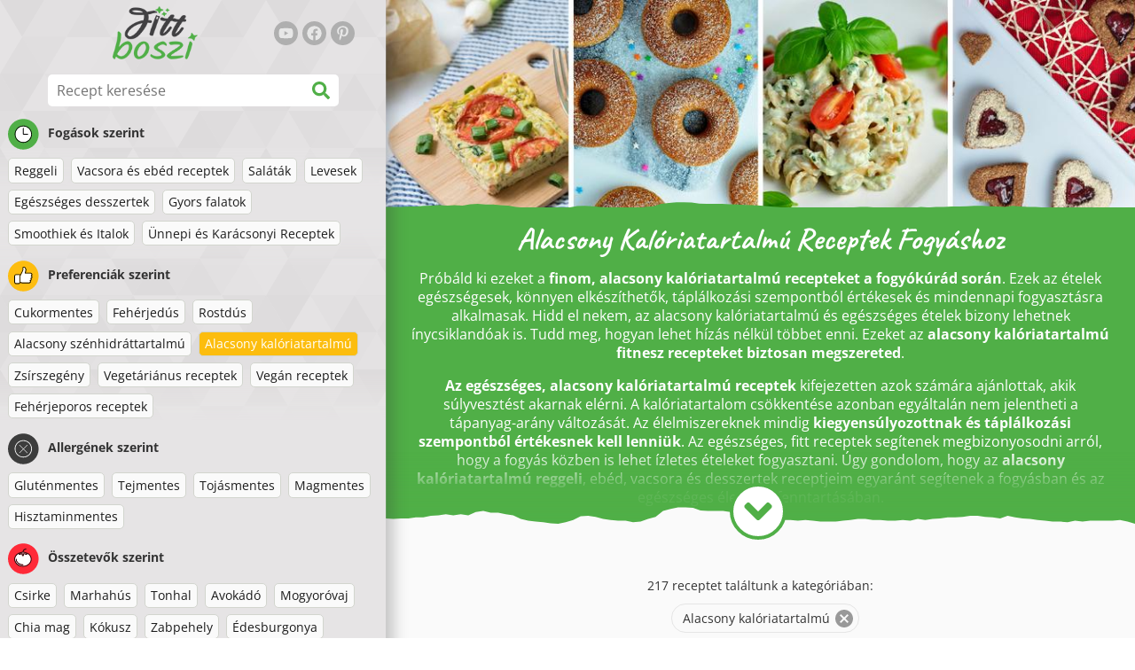

--- FILE ---
content_type: text/html; charset=utf-8
request_url: https://www.fittboszi.hu/receptek/alacsony-kaloriatartalmu
body_size: 43741
content:
<!doctype html><html lang="hu"><head><link href="/style.572735ed7f478a9ef161.css" rel="stylesheet" /><script defer="defer" src="/main.489f6c0ed7322fb8e033.js"></script><title data-rh>Alacsony Kalóriatartalmú Receptek Fogyáshoz | fittboszi.hu</title><meta data-rh name="viewport" content="width=device-width, initial-scale=1, shrink-to-fit=no" /><meta data-rh name="theme-color" content="#50af47" /><meta data-rh name="mobile-web-app-capable" content="yes" /><meta data-rh name="apple-mobile-web-app-capable" content="yes" /><meta data-rh name="msapplication-starturl" content="/" /><meta data-rh name="msapplication-TileColor" content="#ffc40d" /><meta data-rh property="og:title" content="Alacsony Kalóriatartalmú Receptek Fogyáshoz" /><meta data-rh name="description" content="Próbáld ki ezeket a finom, alacsony kalóriatartalmú recepteket a fogyókúrád során. Ezek az ételek egészségesek, könnyen elkészíthetők, táplálkozási szempontból értékesek és mindenn..." /><meta data-rh property="og:image" content="https://www.fittboszi.hu/static/t/6/pTvKT_normal.jpg" /><link data-rh rel="manifest" href="/manifest.json" /><link data-rh rel="apple-touch-icon" sizes="180x180" href="/apple-touch-icon.png" /><link data-rh rel="icon" type="image/png" sizes="32x32" href="/favicon-32x32.png" /><link data-rh rel="mask-icon" href="/safari-pinned-tab.svg" color="#50af47" /><link data-rh rel="alternate" type="application/rss+xml" title="fittboszi.hu RSS" href="https://www.fittboszi.hu/static/rss/hu.xml" /><link data-rh rel="canonical" href="https://www.fittboszi.hu/receptek/alacsony-kaloriatartalmu" /><script data-rh async src="https://pagead2.googlesyndication.com/pagead/js/adsbygoogle.js?client=ca-pub-2267866433528318" crossOrigin="anonymous"></script><script data-rh src="https://inserta.dognet.systems/js/inserta.js" type="text/javascript" async></script><script data-rh type="application/ld+json">{"@context":"http://schema.org/","@type":"ItemList","name":"Alacsony Kalóriatartalmú Receptek Fogyáshoz","itemListElement":[{"@type":"ListItem","position":1,"url":"https://www.fittboszi.hu/recept/feherjes-zabos-fitt-gyumolcskenyer"},{"@type":"ListItem","position":2,"url":"https://www.fittboszi.hu/recept/cukkinis-hajdinas-tornyok-tojassal-es-paradicsommal"},{"@type":"ListItem","position":3,"url":"https://www.fittboszi.hu/recept/reggeli-a-vitamin-bomba"},{"@type":"ListItem","position":4,"url":"https://www.fittboszi.hu/recept/fitt-turos-kokuszos-suti-puffasztott-rizs-alappal"},{"@type":"ListItem","position":5,"url":"https://www.fittboszi.hu/recept/uborkas-szendvicsfalatkak-oszibarackos-mezes-kecskesajttal"},{"@type":"ListItem","position":6,"url":"https://www.fittboszi.hu/recept/sult-gyumolcs-takaron"},{"@type":"ListItem","position":7,"url":"https://www.fittboszi.hu/recept/dietas-uborkas-szendvicsek-tonhalas-feltettel"},{"@type":"ListItem","position":8,"url":"https://www.fittboszi.hu/recept/fitt-csokoladetruffel-vagy-praline-bananos-kesudios-toltelekkel"},{"@type":"ListItem","position":9,"url":"https://www.fittboszi.hu/recept/csirkemell-borsoval-cukkinivel-kukoricaval-es-mozzarellaval"},{"@type":"ListItem","position":10,"url":"https://www.fittboszi.hu/recept/egeszseges-kokuszliszt-alapu-muffin"},{"@type":"ListItem","position":11,"url":"https://www.fittboszi.hu/recept/fitt-kenyerlangos-sonkaval-vagy-tonhallal"},{"@type":"ListItem","position":12,"url":"https://www.fittboszi.hu/recept/mennyei-sutes-nelkuli-citromos-sajttorta"},{"@type":"ListItem","position":13,"url":"https://www.fittboszi.hu/recept/fahejas-sult-edesburgonya-vaniliakremmel"},{"@type":"ListItem","position":14,"url":"https://www.fittboszi.hu/recept/tonhalsalata-tofuval-es-voros-kaposztaval"},{"@type":"ListItem","position":15,"url":"https://www.fittboszi.hu/recept/cukkiniteszta-brokkolis-mogyoros-martassal"},{"@type":"ListItem","position":16,"url":"https://www.fittboszi.hu/recept/csoben-sult-karfiol-csirkevel-es-balzsamecetes-hagymaval"},{"@type":"ListItem","position":17,"url":"https://www.fittboszi.hu/recept/dietas-epres-turotorta"},{"@type":"ListItem","position":18,"url":"https://www.fittboszi.hu/recept/gorogdinnye-pizza"},{"@type":"ListItem","position":19,"url":"https://www.fittboszi.hu/recept/eperzseles-mousse"},{"@type":"ListItem","position":20,"url":"https://www.fittboszi.hu/recept/kokuszlisztes-bananos-keksz-cukormentes-es-glutenmentes"},{"@type":"ListItem","position":21,"url":"https://www.fittboszi.hu/recept/egeszseges-almas-dios-mezeskalacs-kocka"},{"@type":"ListItem","position":22,"url":"https://www.fittboszi.hu/recept/dietas-mini-burgerek-isteni-ontettel"},{"@type":"ListItem","position":23,"url":"https://www.fittboszi.hu/recept/fahejas-torta-mezes-ricottas-toltelekkel"},{"@type":"ListItem","position":24,"url":"https://www.fittboszi.hu/recept/egeszseges-kakaos-muffin-5-hozzavalobol-lisztmentes"},{"@type":"ListItem","position":25,"url":"https://www.fittboszi.hu/recept/piritott-teljes-kiorlesu-tortilla-tonhalas-toltelekkel"},{"@type":"ListItem","position":26,"url":"https://www.fittboszi.hu/recept/tukortojas-sonkaban-sutve-spenottal-es-sajttal"},{"@type":"ListItem","position":27,"url":"https://www.fittboszi.hu/recept/dietas-krumplisalata"},{"@type":"ListItem","position":28,"url":"https://www.fittboszi.hu/recept/indiai-stilusu-kaposztas-rizs"},{"@type":"ListItem","position":29,"url":"https://www.fittboszi.hu/recept/feherjes-tofu-mousse"},{"@type":"ListItem","position":30,"url":"https://www.fittboszi.hu/recept/mango-smoothie-tal-makkal"},{"@type":"ListItem","position":31,"url":"https://www.fittboszi.hu/recept/alacsony-szenhidrattartalmu-cukkiniteszta-sajtmartassal-es-tonhallal"},{"@type":"ListItem","position":32,"url":"https://www.fittboszi.hu/recept/egeszseges-almazseles-pite"},{"@type":"ListItem","position":33,"url":"https://www.fittboszi.hu/recept/tojasmuffin-gombaval"},{"@type":"ListItem","position":34,"url":"https://www.fittboszi.hu/recept/egeszseges-kremes-tejszines-sutotok"},{"@type":"ListItem","position":35,"url":"https://www.fittboszi.hu/recept/tengeri-rizs"},{"@type":"ListItem","position":36,"url":"https://www.fittboszi.hu/recept/gorog-rizs-citrommal-melleklet"},{"@type":"ListItem","position":37,"url":"https://www.fittboszi.hu/recept/congee-kinai-rizs-zabkasa-soval"},{"@type":"ListItem","position":38,"url":"https://www.fittboszi.hu/recept/rizs-spenottal-tojassal-es-kecskesajttal"},{"@type":"ListItem","position":39,"url":"https://www.fittboszi.hu/recept/pihepuha-bananos-proteinkeksz"},{"@type":"ListItem","position":40,"url":"https://www.fittboszi.hu/recept/hagyomanyos-indiai-rizs-koretkent"},{"@type":"ListItem","position":41,"url":"https://www.fittboszi.hu/recept/brokkolisalata-afonyaval-es-makkal"},{"@type":"ListItem","position":42,"url":"https://www.fittboszi.hu/recept/egyszeru-indiai-basmati-rizs-sargarepaval-es-mazsolaval"},{"@type":"ListItem","position":43,"url":"https://www.fittboszi.hu/recept/egeszseges-es-gyors-fagylalt-turobol-es-gyumolcsbol"},{"@type":"ListItem","position":44,"url":"https://www.fittboszi.hu/recept/egyszeru-hideg-gazpacho-leves"},{"@type":"ListItem","position":45,"url":"https://www.fittboszi.hu/recept/maki-sushi-edes-mangoval-es-kokusszal"},{"@type":"ListItem","position":46,"url":"https://www.fittboszi.hu/recept/vegetarianus-maki-sushi-zoldsegekkel"},{"@type":"ListItem","position":47,"url":"https://www.fittboszi.hu/recept/maki-sushi-hallal"},{"@type":"ListItem","position":48,"url":"https://www.fittboszi.hu/recept/tokeletes-makos-citromos-zabkasa"},{"@type":"ListItem","position":49,"url":"https://www.fittboszi.hu/recept/sult-karfiol-brokkolival-sajtmartasban"},{"@type":"ListItem","position":50,"url":"https://www.fittboszi.hu/recept/egeszseges-mezes-sutemeny"}]}</script></head><body><div id="root"><noscript>JavaScript szükséges az applikáció futtatásához.</noscript><div class="mainContainer"><div class="mainLeft"><div data-test="swipeable" class="mainLeftGradient"><div class="phoneFilterTopFlex hideOnBigScreen"><svg stroke="currentColor" fill="currentColor" stroke-width="0" viewBox="0 0 512 512" alt="close" data-test="acceptFilter__goBack" height="1em" width="1em" xmlns="http://www.w3.org/2000/svg" class="backIcon"><path d="M256 504C119 504 8 393 8 256S119 8 256 8s248 111 248 248-111 248-248 248zm28.9-143.6L209.4 288H392c13.3 0 24-10.7 24-24v-16c0-13.3-10.7-24-24-24H209.4l75.5-72.4c9.7-9.3 9.9-24.8.4-34.3l-11-10.9c-9.4-9.4-24.6-9.4-33.9 0L107.7 239c-9.4 9.4-9.4 24.6 0 33.9l132.7 132.7c9.4 9.4 24.6 9.4 33.9 0l11-10.9c9.5-9.5 9.3-25-.4-34.3z"></path></svg><div class="acceptFilter">Recept találatok: <span data-test="numRecipesFound">217</span> <svg stroke="currentColor" fill="currentColor" stroke-width="0" viewBox="0 0 512 512" alt="OK" data-test="acceptFilter__accept" height="1em" width="1em" xmlns="http://www.w3.org/2000/svg"><path d="M504 256c0 136.967-111.033 248-248 248S8 392.967 8 256 119.033 8 256 8s248 111.033 248 248zM227.314 387.314l184-184c6.248-6.248 6.248-16.379 0-22.627l-22.627-22.627c-6.248-6.249-16.379-6.249-22.628 0L216 308.118l-70.059-70.059c-6.248-6.248-16.379-6.248-22.628 0l-22.627 22.627c-6.248 6.248-6.248 16.379 0 22.627l104 104c6.249 6.249 16.379 6.249 22.628.001z"></path></svg></div></div><header class="hideOnSmallScreen"><div class="headerFlexContainer"><div class="headerIcons"><svg stroke="currentColor" fill="currentColor" stroke-width="0" viewBox="0 0 24 24" aria-label="Szűrő" data-test="TopHeader__menuIcon" height="1em" width="1em" xmlns="http://www.w3.org/2000/svg" class="menuIcon hideOnBigScreen"><path fill="none" d="M0 0h24v24H0z"></path><path d="M10 18h4v-2h-4v2zM3 6v2h18V6H3zm3 7h12v-2H6v2z"></path></svg></div><div class="logoContainer"><a data-test="topLogoAnchor" href="/"><img src="https://www.fittboszi.hu/static/logo/hu.png" alt="Fit Boszi" /></a></div><div class="headerRight"><div class="hideOnSmallScreen"><div class="followUs"><div class="followUsText">Kövess engem</div><a href="https://www.youtube.com/channel/UCaTyU2AhNoPcZPSRyuFzW_w" target="_blank" rel="noopener noreferrer" title="youtube"><svg stroke="currentColor" fill="currentColor" stroke-width="0" viewBox="0 0 576 512" alt="youtube" height="1em" width="1em" xmlns="http://www.w3.org/2000/svg"><path d="M549.655 124.083c-6.281-23.65-24.787-42.276-48.284-48.597C458.781 64 288 64 288 64S117.22 64 74.629 75.486c-23.497 6.322-42.003 24.947-48.284 48.597-11.412 42.867-11.412 132.305-11.412 132.305s0 89.438 11.412 132.305c6.281 23.65 24.787 41.5 48.284 47.821C117.22 448 288 448 288 448s170.78 0 213.371-11.486c23.497-6.321 42.003-24.171 48.284-47.821 11.412-42.867 11.412-132.305 11.412-132.305s0-89.438-11.412-132.305zm-317.51 213.508V175.185l142.739 81.205-142.739 81.201z"></path></svg></a><a href="https://www.facebook.com/Fitt-boszi-312616469598010" target="_blank" rel="noopener noreferrer" title="facebook"><svg stroke="currentColor" fill="currentColor" stroke-width="0" viewBox="0 0 512 512" alt="facebook" height="1em" width="1em" xmlns="http://www.w3.org/2000/svg"><path d="M504 256C504 119 393 8 256 8S8 119 8 256c0 123.78 90.69 226.38 209.25 245V327.69h-63V256h63v-54.64c0-62.15 37-96.48 93.67-96.48 27.14 0 55.52 4.84 55.52 4.84v61h-31.28c-30.8 0-40.41 19.12-40.41 38.73V256h68.78l-11 71.69h-57.78V501C413.31 482.38 504 379.78 504 256z"></path></svg></a><a href="https://hu.pinterest.com/fittboszi" target="_blank" rel="noopener noreferrer" title="pinterest"><svg stroke="currentColor" fill="currentColor" stroke-width="0" viewBox="0 0 384 512" alt="pinterest" height="1em" width="1em" xmlns="http://www.w3.org/2000/svg"><path d="M204 6.5C101.4 6.5 0 74.9 0 185.6 0 256 39.6 296 63.6 296c9.9 0 15.6-27.6 15.6-35.4 0-9.3-23.7-29.1-23.7-67.8 0-80.4 61.2-137.4 140.4-137.4 68.1 0 118.5 38.7 118.5 109.8 0 53.1-21.3 152.7-90.3 152.7-24.9 0-46.2-18-46.2-43.8 0-37.8 26.4-74.4 26.4-113.4 0-66.2-93.9-54.2-93.9 25.8 0 16.8 2.1 35.4 9.6 50.7-13.8 59.4-42 147.9-42 209.1 0 18.9 2.7 37.5 4.5 56.4 3.4 3.8 1.7 3.4 6.9 1.5 50.4-69 48.6-82.5 71.4-172.8 12.3 23.4 44.1 36 69.3 36 106.2 0 153.9-103.5 153.9-196.8C384 71.3 298.2 6.5 204 6.5z"></path></svg></a></div></div></div></div></header><div class="SearchBar"><div class="SearchBar__inputWithIcon"><input type="text" value placeholder="Recept keresése" aria-label="Recept keresése" data-test="SearchBar__input" /><svg stroke="currentColor" fill="currentColor" stroke-width="0" viewBox="0 0 512 512" height="1em" width="1em" xmlns="http://www.w3.org/2000/svg"><path d="M505 442.7L405.3 343c-4.5-4.5-10.6-7-17-7H372c27.6-35.3 44-79.7 44-128C416 93.1 322.9 0 208 0S0 93.1 0 208s93.1 208 208 208c48.3 0 92.7-16.4 128-44v16.3c0 6.4 2.5 12.5 7 17l99.7 99.7c9.4 9.4 24.6 9.4 33.9 0l28.3-28.3c9.4-9.4 9.4-24.6.1-34zM208 336c-70.7 0-128-57.2-128-128 0-70.7 57.2-128 128-128 70.7 0 128 57.2 128 128 0 70.7-57.2 128-128 128z"></path></svg></div></div><div data-test="tagFilter" class="tagFilter"><div data-test="tagFilterGroup__0" class="tagFilterGroup parentTagColor14"><div class="parentTag"><svg viewBox="0 0 41.3 40.9"><circle cx="20.4" cy="20.4" r="20.4" fill="#50af47"></circle><circle cx="20.4" cy="20.4" r="10.6" fill="#fff"></circle><path d="M20.4 31.9c-6.3 0-11.5-5.2-11.5-11.5S14.1 8.9 20.4 8.9s11.5 5.2 11.5 11.5-5.1 11.5-11.5 11.5zm0-22c-5.8 0-10.5 4.7-10.5 10.5s4.7 10.5 10.5 10.5 10.5-4.7 10.5-10.5S26.2 9.9 20.4 9.9z"></path><path d="M26.4 20.9h-6c-.3 0-.5-.2-.5-.5v-8c0-.3.2-.5.5-.5s.5.2.5.5v7.5h5.5c.3 0 .5.2.5.5s-.2.5-.5.5z"></path></svg>Fogások szerint</div><a href="/receptek/alacsony-kaloriatartalmu-reggeli-receptek" class="tag">Reggeli</a><a href="/receptek/alacsony-kaloriatartalmu-vacsora-es-ebed-receptek" class="tag">Vacsora és ebéd receptek</a><a href="/receptek/alacsony-kaloriatartalmu-salata-receptek" class="tag">Saláták</a><a href="/receptek/alacsony-kaloriatartalmu-leves-receptek" class="tag">Levesek</a><a href="/receptek/alacsony-kaloriatartalmu-desszert-receptek" class="tag">Egészséges desszertek</a><a href="/receptek/alacsony-kaloriatartalmu-snack-receptek-fogyokurahoz" class="tag">Gyors falatok</a><a href="/receptek/alacsony-kaloriatartalmu-smoothie-receptek-fogyokura-soran" class="tag">Smoothiek és Italok</a><a href="/receptek/alacsony-kaloriatartalmu-unnepi-es-karacsonyi-receptek" class="tag">Ünnepi és Karácsonyi Receptek</a></div><div data-test="tagFilterGroup__1" class="tagFilterGroup parentTagColor1"><div class="parentTag"><svg version="1.1" x="0" y="0" viewBox="0 0 41.3 40.9" xmlSpace="preserve"><style>.st1{fill:#fff}</style><circle cx="20.4" cy="20.4" r="20.4" fill="#fdbd10"></circle><path d="M30.8 20.6c-.2-.1-.3-.2-.3-.4s.1-.4.2-.4c.5-.3.8-.8.7-1.4-.1-.8-.8-1.4-1.6-1.4h-6.9c-.2 0-.3-.1-.4-.2-.1-.1-.1-.3-.1-.5 0 0 1-2.6 1-4.3 0-1.6-1.5-3-2-3-.4 0-.8.2-1 .3V12.7l-3 6.5c0 .1-.1.2-.2.2l-.7.4v8.5c.6.4 1.8.7 2.5.7h9.2c.6 0 1.2-.4 1.3-1 .1-.5 0-.9-.4-1.2-.1-.1-.2-.3-.1-.5s.2-.3.4-.3c.6-.1 1.1-.6 1.1-1.2 0-.3-.1-.7-.4-.9-.1-.1-.2-.3-.1-.5s.2-.3.4-.3c.6-.1 1.1-.6 1.1-1.2s-.3-1.1-.7-1.3zM15.4 19h-4.5c-.8 0-1.5.7-1.5 1.5v8c0 .8.7 1.5 1.5 1.5h3c.8 0 1.5-.7 1.5-1.5V19z" class="st1"></path><path d="M32.4 18.2c-.1-1.2-1.2-2.2-2.6-2.2h-6.2c.3-.9.8-2.6.8-4 0-2.2-1.9-4-3-4-1 0-1.8.6-1.8.6-.1.1-.2.2-.2.4v3.4l-2.9 6.3-.1.1v-.2c0-.3-.2-.5-.5-.5h-5c-1.4 0-2.5 1.1-2.5 2.5v8c0 1.4 1.1 2.5 2.5 2.5h3c1.1 0 2-.7 2.4-1.7.8.4 2 .7 2.7.7h9.2c1.1 0 2.1-.7 2.3-1.8.1-.5 0-1.1-.2-1.5.7-.4 1.2-1.1 1.2-2 0-.4-.1-.7-.2-1 .7-.4 1.2-1.1 1.2-2 0-.6-.2-1.2-.7-1.6.5-.6.7-1.2.6-2zM30.3 23c-.2 0-.4.2-.4.3-.1.2 0 .4.1.5.3.2.4.6.4.9 0 .6-.5 1.2-1.1 1.2-.2 0-.4.2-.4.3-.1.2 0 .4.1.5.3.3.5.7.4 1.2-.1.6-.7 1-1.3 1h-9.2c-.7 0-1.9-.3-2.5-.7v.2c0 .3-.2.5-.5.5s-.5-.2-.5-.5c0 .8-.7 1.5-1.5 1.5h-3c-.8 0-1.5-.7-1.5-1.5v-8c0-.8.7-1.5 1.5-1.5h4.5v.5c0-.3.2-.5.5-.5s.5.2.5.5v.3l.7-.4c.1-.1.2-.1.2-.2l3-6.5V9.2c.2-.1.6-.3 1-.3.6 0 2 1.4 2 3 0 1.8-1 4.3-1 4.3-.1.2 0 .3.1.5.1.1.2.2.4.2h6.9c.8 0 1.5.6 1.6 1.4.1.6-.2 1.1-.7 1.4-.2.1-.2.3-.2.4 0 .2.1.3.3.4.4.2.7.6.7 1.1.1.8-.4 1.3-1.1 1.4z"></path><path d="M16.1 19.9c-.2.1-.3.1-.5 0-.1-.1-.2-.3-.2-.4v9c0-.2.1-.4.3-.5.2-.1.4 0 .5.1l.1.1v-8.5l-.2.2z"></path><path d="M15.7 28.1c-.2.1-.3.3-.3.5 0 .3.2.5.5.5s.5-.2.5-.5v-.2c-.1 0-.1-.1-.1-.1-.2-.3-.4-.3-.6-.2zM16.1 19.9l.3-.1v-.3c0-.3-.2-.5-.5-.5s-.5.2-.5.5c0 .2.1.3.2.4.2.1.3.1.5 0z"></path></svg>Preferenciák szerint</div><a href="/receptek/cukormentes:alacsony-kaloriatartalmu" class="tag">Cukormentes</a><a href="/receptek/feherjedus:alacsony-kaloriatartalmu" class="tag">Fehérjedús</a><a href="/receptek/rostdus:alacsony-kaloriatartalmu" class="tag">Rostdús</a><a href="/receptek/alacsony-szenhidrattartalmu:alacsony-kaloriatartalmu" class="tag">Alacsony szénhidráttartalmú</a><a rel="nofollow" href="/receptek" class="tag tag--checked">Alacsony kalóriatartalmú</a><a href="/receptek/alacsony-kaloriatartalmu:zsirszegeny" class="tag">Zsírszegény</a><a href="/receptek/alacsony-kaloriatartalmu:vegetarianus-receptek" class="tag">Vegetáriánus receptek</a><a href="/receptek/alacsony-kaloriatartalmu:vegan-receptek" class="tag">Vegán receptek</a><a href="/receptek/alacsony-kaloriatartalmu:feherjeporos-receptek" class="tag">Fehérjeporos receptek</a></div><div data-test="tagFilterGroup__2" class="tagFilterGroup parentTagColor29"><div class="parentTag"><svg version="1.1" x="0" y="0" viewBox="0 0 41.3 40.9" xmlSpace="preserve"><style>.st1{fill:#fff}</style><circle cx="20.4" cy="20.4" r="20.4" fill="#3c3c3c"></circle><path d="M20.4 31.9c-6.3 0-11.5-5.2-11.5-11.5S14.1 8.9 20.4 8.9s11.5 5.2 11.5 11.5-5.1 11.5-11.5 11.5zm0-22c-5.8 0-10.5 4.7-10.5 10.5s4.7 10.5 10.5 10.5 10.5-4.7 10.5-10.5S26.2 9.9 20.4 9.9z" class="st1"></path><g><path d="M25.7 26c-.1 0-.2 0-.2-.1L15.1 15.5c-.1-.1-.1-.3 0-.4.1-.1.3-.1.4 0l10.4 10.4c.1.1.1.3 0 .4 0 .1-.1.1-.2.1z" class="st1"></path><path d="M15.3 26c-.1 0-.2 0-.2-.1-.1-.1-.1-.3 0-.4l10.4-10.4c.1-.1.3-.1.4 0s.1.3 0 .4L15.5 25.9c-.1.1-.1.1-.2.1z" class="st1"></path></g></svg>Allergének szerint</div><a href="/receptek/alacsony-kaloriatartalmu:glutenmentes" class="tag">Gluténmentes</a><a href="/receptek/alacsony-kaloriatartalmu:tejmentes" class="tag">Tejmentes</a><a href="/receptek/alacsony-kaloriatartalmu:tojasmentes" class="tag">Tojásmentes</a><a href="/receptek/alacsony-kaloriatartalmu:magmentes" class="tag">Magmentes</a><a href="/receptek/alacsony-kaloriatartalmu:hisztaminmentes" class="tag">Hisztaminmentes</a></div><div data-test="tagFilterGroup__3" class="tagFilterGroup parentTagColor8"><div class="parentTag"><svg version="1.1" x="0" y="0" viewBox="0 0 41.3 40.9" xmlSpace="preserve"><style>.st1{fill:#fff}</style><circle cx="20.4" cy="20.4" r="20.4" fill="#ff2a38"></circle><path d="M25.3 14.9c-.4.4-1 .2-2.1-.2-.6-.2-1.2-.5-1.8-.6-.1 1-.3 2.9-1.5 2.9-1.1 0-1.4-1.9-1.5-2.9-.6.1-1.2.4-1.8.6-1 .4-1.7.6-2.1.2-.1-.1-.3-.4-.1-.9.1-.2.2-.4.4-.6-2.3 1-5.4 3.8-5.4 7.6 0 4.8 4.9 9 10.5 9s10.5-4.2 10.5-9c0-3.8-2.8-6.7-5.4-7.7.1.2.2.4.3.5.3.6.1 1 0 1.1zM19.9 29c-5.1 0-9.5-3.7-9.5-8 0-.3.2-.5.5-.5s.5.2.5.5c0 3.7 4 7 8.5 7 .3 0 .5.2.5.5s-.2.5-.5.5z" class="st1"></path><path d="M23.1 12.9c-.7-.5-1.8-.8-3.1-.8-2.1 0-3.6 1.2-4.2 1.9.2-.1.4-.1.6-.2.9-.3 1.8-.7 2.6-.7.3 0 .5.2.5.5 0 1.2.3 2.4.5 2.5.2-.1.5-1.3.5-2.5 0-.3.2-.5.5-.5.8 0 1.8.4 2.6.7.2.1.5.2.7.3-.2-.3-.5-.6-1-1l-.2-.2z" class="st1"></path><path d="M23.7 12.1c.6.4 1.1.9 1.4 1.3 2.6.9 5.4 3.9 5.4 7.7 0 4.8-4.9 9-10.5 9S9.4 25.8 9.4 21c0-3.8 3.1-6.6 5.4-7.6.3-.5.9-1 1.6-1.4-2.7 0-8 3.8-8 9 0 5.4 5.3 10 11.5 10s11.5-4.6 11.5-10c0-5.1-4.5-8.8-7.7-8.9z"></path><path d="M23.3 13c-.1 0-.1-.1-.2-.1 0 0 .1.1.2.1zM19.9 28c-4.5 0-8.5-3.3-8.5-7 0-.3-.2-.5-.5-.5s-.5.2-.5.5c0 4.3 4.4 8 9.5 8 .3 0 .5-.2.5-.5s-.2-.5-.5-.5z"></path><path d="M16.9 12.5c0 .3-.2.5-.5.5-.4 0-1 .1-1.6.4-.2.2-.3.4-.4.6-.2.5 0 .7.1.9.4.4 1 .2 2.1-.2.6-.2 1.2-.5 1.8-.6.1 1 .3 2.9 1.5 2.9 1.1 0 1.4-1.9 1.5-2.9.6.1 1.2.4 1.8.6 1 .4 1.7.6 2.1.2.1-.1.3-.4.1-1-.1-.2-.2-.3-.3-.5-.6-.2-1.1-.3-1.6-.3h-.2c.5.3.8.7 1 1-.2-.1-.5-.2-.7-.3-.9-.3-1.8-.7-2.6-.7-.3 0-.5.2-.5.5 0 1.2-.3 2.4-.5 2.5-.2-.1-.5-1.3-.5-2.5 0-.3-.2-.5-.5-.5-.8 0-1.8.4-2.6.7-.2.1-.4.1-.6.2.6-.7 2.2-1.9 4.2-1.9-.3 0-.5-.2-.5-.5v-.5c-1.2.1-2.2.5-3 1 .2-.1.4.2.4.4z"></path><path d="M19.9 12c1.4 0 2.4.4 3.1.8-.1-.1-.1-.2-.1-.3 0-.3.2-.5.5-.5h.2c-.8-.5-1.9-.9-3.2-1v.5c0 .3-.2.5-.5.5z"></path><path d="M22.9 12.5c0 .1.1.2.1.3.1 0 .1.1.2.1h.2c.5 0 1.1.1 1.6.3-.3-.4-.8-.9-1.4-1.3h-.2c-.2.1-.5.4-.5.6zM14.8 13.4c.6-.3 1.2-.4 1.6-.4.3 0 .5-.2.5-.5s-.2-.5-.5-.5c-.7.5-1.2 1-1.6 1.4zM20.5 11.1c.2-1.8 1.9-3 3.5-3 .3 0 .5-.2.5-.5s-.3-.6-.6-.6c-2 0-4.2 1.6-4.5 4h.5c.2 0 .4.1.6.1z"></path><path d="M19.9 12c.3 0 .5-.2.5-.5V11h-1v.5c0 .3.3.5.5.5z"></path></svg>Összetevők szerint</div><a href="/receptek/alacsony-kaloriatartalmu-csirkes-receptek-fogyashoz" class="tag">Csirke</a><a href="/receptek/alacsony-kaloriatartalmu-marhahusos-receptek" class="tag">Marhahús</a><a href="/receptek/alacsony-kaloriatartalmu-tonhal-receptek" class="tag">Tonhal</a><a href="/receptek/alacsony-kaloriatartalmu-avokados-receptek" class="tag">Avokádó</a><a href="/receptek/alacsony-kaloriatartalmu-mogyorovajas-receptek" class="tag">Mogyoróvaj</a><a href="/receptek/alacsony-kaloriatartalmu:chia-mag" class="tag">Chia mag</a><a href="/receptek/alacsony-kaloriatartalmu:kokusz" class="tag">Kókusz</a><a href="/receptek/alacsony-kaloriatartalmu-zab-receptek-fogyashoz" class="tag">Zabpehely</a><a href="/receptek/alacsony-kaloriatartalmu-edesburgonya-receptek-fogyashoz" class="tag">Édesburgonya</a><a href="/receptek/alacsony-kaloriatartalmu-tokos-receptek-fogyashoz" class="tag">Sütőtök</a><a href="/receptek/alacsony-kaloriatartalmu-rizses-receptek-fogyashoz" class="tag">Rizs</a><a href="/receptek/alacsony-kaloriatartalmu:lazac" class="tag">Lazac</a><a href="/receptek/alacsony-kaloriatartalmu:quinoa" class="tag">Quinoa</a><a href="/receptek/alacsony-kaloriatartalmu-tofu-receptek-fogyashoz" class="tag">Tofu</a><a href="/receptek/alacsony-kaloriatartalmu-kuszkusz-receptek-fogyashoz" class="tag">Kuszkusz</a><a href="/receptek/alacsony-kaloriatartalmu-tojas-receptek-fogyashoz" class="tag">Tojás</a><a href="/receptek/alacsony-kaloriatartalmu-zoldseges-receptek-fogyashoz" class="tag">Zöldség</a><a href="/receptek/alacsony-kaloriatartalmu-fogyokuras-cukkini-receptek" class="tag">Cukkini</a></div></div></div></div><div class="mainRight"><header class="hideOnBigScreen"><div class="headerFlexContainer"><div class="headerIcons"><svg stroke="currentColor" fill="currentColor" stroke-width="0" viewBox="0 0 24 24" aria-label="Szűrő" data-test="TopHeader__menuIcon" height="1em" width="1em" xmlns="http://www.w3.org/2000/svg" class="menuIcon hideOnBigScreen"><path fill="none" d="M0 0h24v24H0z"></path><path d="M10 18h4v-2h-4v2zM3 6v2h18V6H3zm3 7h12v-2H6v2z"></path></svg></div><div class="logoContainer"><a data-test="topLogoAnchor" href="/"><img src="https://www.fittboszi.hu/static/logo/hu.png" alt="Fit Boszi" /></a></div><div class="headerRight"><div class="hideOnSmallScreen"><div class="followUs"><div class="followUsText">Kövess engem</div><a href="https://www.youtube.com/channel/UCaTyU2AhNoPcZPSRyuFzW_w" target="_blank" rel="noopener noreferrer" title="youtube"><svg stroke="currentColor" fill="currentColor" stroke-width="0" viewBox="0 0 576 512" alt="youtube" height="1em" width="1em" xmlns="http://www.w3.org/2000/svg"><path d="M549.655 124.083c-6.281-23.65-24.787-42.276-48.284-48.597C458.781 64 288 64 288 64S117.22 64 74.629 75.486c-23.497 6.322-42.003 24.947-48.284 48.597-11.412 42.867-11.412 132.305-11.412 132.305s0 89.438 11.412 132.305c6.281 23.65 24.787 41.5 48.284 47.821C117.22 448 288 448 288 448s170.78 0 213.371-11.486c23.497-6.321 42.003-24.171 48.284-47.821 11.412-42.867 11.412-132.305 11.412-132.305s0-89.438-11.412-132.305zm-317.51 213.508V175.185l142.739 81.205-142.739 81.201z"></path></svg></a><a href="https://www.facebook.com/Fitt-boszi-312616469598010" target="_blank" rel="noopener noreferrer" title="facebook"><svg stroke="currentColor" fill="currentColor" stroke-width="0" viewBox="0 0 512 512" alt="facebook" height="1em" width="1em" xmlns="http://www.w3.org/2000/svg"><path d="M504 256C504 119 393 8 256 8S8 119 8 256c0 123.78 90.69 226.38 209.25 245V327.69h-63V256h63v-54.64c0-62.15 37-96.48 93.67-96.48 27.14 0 55.52 4.84 55.52 4.84v61h-31.28c-30.8 0-40.41 19.12-40.41 38.73V256h68.78l-11 71.69h-57.78V501C413.31 482.38 504 379.78 504 256z"></path></svg></a><a href="https://hu.pinterest.com/fittboszi" target="_blank" rel="noopener noreferrer" title="pinterest"><svg stroke="currentColor" fill="currentColor" stroke-width="0" viewBox="0 0 384 512" alt="pinterest" height="1em" width="1em" xmlns="http://www.w3.org/2000/svg"><path d="M204 6.5C101.4 6.5 0 74.9 0 185.6 0 256 39.6 296 63.6 296c9.9 0 15.6-27.6 15.6-35.4 0-9.3-23.7-29.1-23.7-67.8 0-80.4 61.2-137.4 140.4-137.4 68.1 0 118.5 38.7 118.5 109.8 0 53.1-21.3 152.7-90.3 152.7-24.9 0-46.2-18-46.2-43.8 0-37.8 26.4-74.4 26.4-113.4 0-66.2-93.9-54.2-93.9 25.8 0 16.8 2.1 35.4 9.6 50.7-13.8 59.4-42 147.9-42 209.1 0 18.9 2.7 37.5 4.5 56.4 3.4 3.8 1.7 3.4 6.9 1.5 50.4-69 48.6-82.5 71.4-172.8 12.3 23.4 44.1 36 69.3 36 106.2 0 153.9-103.5 153.9-196.8C384 71.3 298.2 6.5 204 6.5z"></path></svg></a></div></div></div></div></header><div class="paddingForTheFooter"><div data-test="tagDetail" class="tagDetailMainContainer"><div class="tagDetailContainer tornPaperBottom tagDetailContainerNotExpanded tagDetailContainerOverflown"><div class="tagImageCropper topImageMarginOnPhone"><img src="https://www.fittboszi.hu/static/t/6/pTvKT_normal.jpg" alt="Alacsony Kalóriatartalmú Receptek Fogyáshoz" data-test="tagDetail__image" class="tagImage tornPaperBottom" /></div><div class="tagDetailText"><h1>Alacsony Kalóriatartalmú Receptek Fogyáshoz</h1><div data-test="tagDetail__description"><p>Próbáld ki ezeket a <strong>finom, alacsony kalóriatartalmú recepteket a fogyókúrád során</strong>. Ezek az ételek egészségesek, könnyen elkészíthetők, táplálkozási szempontból értékesek és mindennapi fogyasztásra alkalmasak. Hidd el nekem, az alacsony kalóriatartalmú és egészséges ételek bizony lehetnek ínycsiklandóak is. Tudd meg, hogyan lehet hízás nélkül többet enni. Ezeket az <strong>alacsony kalóriatartalmú fitnesz recepteket biztosan megszereted</strong>.</p>
<p><strong>Az egészséges, alacsony kalóriatartalmú receptek</strong> kifejezetten azok számára ajánlottak, akik súlyvesztést akarnak elérni. A kalóriatartalom csökkentése azonban egyáltalán nem jelentheti a tápanyag-arány változását. Az élelmiszereknek mindig <strong>kiegyensúlyozottnak és táplálkozási szempontból értékesnek kell lenniük</strong>. Az egészséges, fitt receptek segítenek megbizonyosodni arról, hogy a fogyás közben is lehet ízletes ételeket fogyasztani. Úgy gondolom, hogy az <strong>alacsony kalóriatartalmú reggeli</strong>, ebéd, vacsora és desszertek receptjeim egyaránt segítenek a fogyásban és az egészséges életmód fenntartásában.</p>
<p>Ezek az alacsony kalóriatartalmú receptek is nagyon laktatóak, így nem kell többet enned belőlük a kelleténél. Az alacsony kalóriatartalmú összetevők közé tartozik a tojás, a hal, néhány tejtermék, gyümölcs, zöldség, hüvelyesek és a teljes kiőrlésű termékek. Az alacsony kalóriatartalmú termékek mellett az étrend fontos összetevői például a fehérjék és rostok is. Gyorsan elkészíthetjük ezeket az <strong>egyszerű recepteket</strong>, még akkor is, ha nincs tapasztalatunk a főzésben, és nem is kell sok időt pazarolunk a konyhában. Végül, de nem utolsósorban, a sportolás ugyancsak fontos a túlsúly elleni küzdelemben, és a <strong>fitt receptekkel</strong> közösen megalkotják az egészséges és szép testhez vezető út alappilléreit.</p>
</div></div></div><div style="display: block;" class="center"><svg stroke="currentColor" fill="currentColor" stroke-width="0" viewBox="0 0 320 512" height="1em" width="1em" xmlns="http://www.w3.org/2000/svg" class="tagDetailShowMore"><path d="M143 352.3L7 216.3c-9.4-9.4-9.4-24.6 0-33.9l22.6-22.6c9.4-9.4 24.6-9.4 33.9 0l96.4 96.4 96.4-96.4c9.4-9.4 24.6-9.4 33.9 0l22.6 22.6c9.4 9.4 9.4 24.6 0 33.9l-136 136c-9.2 9.4-24.4 9.4-33.8 0z"></path></svg></div></div><div class="ResetFilter "><div data-test="resetFilter__text" class="resetFilter__text">217 receptet találtunk a kategóriában:<div><div data-test="chip" class="chip"><div class="chip__content">Alacsony kalóriatartalmú</div><button type="button" data-test="chip__close" class="chip__close"><svg focusable="false" viewBox="0 0 24 24" aria-hidden="true"><path d="M12 2C6.47 2 2 6.47 2 12s4.47 10 10 10 10-4.47 10-10S17.53 2 12 2zm5 13.59L15.59 17 12 13.41 8.41 17 7 15.59 10.59 12 7 8.41 8.41 7 12 10.59 15.59 7 17 8.41 13.41 12 17 15.59z"></path></svg></button></div></div></div></div><div class="SocialShare SocialShare--noText socialshare socialShare social-share social-share-buttons"><div class="SocialShare__icons"><button title="Facebook" aria-label="facebook" style="background-color: transparent; border: none; padding: 0px; font: inherit; color: inherit; cursor: pointer;" class="react-share__ShareButton"><svg viewBox="0 0 64 64" width="32" height="32"><rect width="64" height="64" rx="5" ry="5" fill="#3b5998"></rect><path d="M34.1,47V33.3h4.6l0.7-5.3h-5.3v-3.4c0-1.5,0.4-2.6,2.6-2.6l2.8,0v-4.8c-0.5-0.1-2.2-0.2-4.1-0.2 c-4.1,0-6.9,2.5-6.9,7V28H24v5.3h4.6V47H34.1z" fill="white"></path></svg></button><button title="Messenger" aria-label="facebookmessenger" style="background-color: transparent; border: none; padding: 0px; font: inherit; color: inherit; cursor: pointer;" class="react-share__ShareButton"><svg viewBox="0 0 64 64" width="32" height="32"><rect width="64" height="64" rx="5" ry="5" fill="#2196F3"></rect><path d="M 53.066406 21.871094 C 52.667969 21.339844 51.941406 21.179688 51.359375 21.496094 L 37.492188 29.058594 L 28.867188 21.660156 C 28.339844 21.207031 27.550781 21.238281 27.054688 21.730469 L 11.058594 37.726562 C 10.539062 38.25 10.542969 39.09375 11.0625 39.613281 C 11.480469 40.027344 12.121094 40.121094 12.640625 39.839844 L 26.503906 32.28125 L 35.136719 39.679688 C 35.667969 40.132812 36.457031 40.101562 36.949219 39.609375 L 52.949219 23.613281 C 53.414062 23.140625 53.464844 22.398438 53.066406 21.871094 Z M 53.066406 21.871094" fill="white"></path></svg></button><button title="Pinterest" aria-label="pinterest" style="background-color: transparent; border: none; padding: 0px; font: inherit; color: inherit; cursor: pointer;" class="react-share__ShareButton"><svg viewBox="0 0 64 64" width="32" height="32"><rect width="64" height="64" rx="5" ry="5" fill="#cb2128"></rect><path d="M32,16c-8.8,0-16,7.2-16,16c0,6.6,3.9,12.2,9.6,14.7c0-1.1,0-2.5,0.3-3.7 c0.3-1.3,2.1-8.7,2.1-8.7s-0.5-1-0.5-2.5c0-2.4,1.4-4.1,3.1-4.1c1.5,0,2.2,1.1,2.2,2.4c0,1.5-0.9,3.7-1.4,5.7 c-0.4,1.7,0.9,3.1,2.5,3.1c3,0,5.1-3.9,5.1-8.5c0-3.5-2.4-6.1-6.7-6.1c-4.9,0-7.9,3.6-7.9,7.7c0,1.4,0.4,2.4,1.1,3.1 c0.3,0.3,0.3,0.5,0.2,0.9c-0.1,0.3-0.3,1-0.3,1.3c-0.1,0.4-0.4,0.6-0.8,0.4c-2.2-0.9-3.3-3.4-3.3-6.1c0-4.5,3.8-10,11.4-10 c6.1,0,10.1,4.4,10.1,9.2c0,6.3-3.5,11-8.6,11c-1.7,0-3.4-0.9-3.9-2c0,0-0.9,3.7-1.1,4.4c-0.3,1.2-1,2.5-1.6,3.4 c1.4,0.4,3,0.7,4.5,0.7c8.8,0,16-7.2,16-16C48,23.2,40.8,16,32,16z" fill="white"></path></svg></button><button aria-label="viber" style="background-color: transparent; border: none; padding: 0px; font: inherit; color: inherit; cursor: pointer;" class="react-share__ShareButton"><svg viewBox="0 0 64 64" width="32" height="32"><rect width="64" height="64" rx="5" ry="5" fill="#7C529E"></rect><path d="m31.0,12.3c9.0,0.2 16.4,6.2 18.0,15.2c0.2,1.5 0.3,3.0 0.4,4.6a1.0,1.0 0 0 1 -0.8,1.2l-0.1,0a1.1,1.1 0 0 1 -1.0,-1.2l0,0c-0.0,-1.2 -0.1,-2.5 -0.3,-3.8a16.1,16.1 0 0 0 -13.0,-13.5c-1.0,-0.1 -2.0,-0.2 -3.0,-0.3c-0.6,-0.0 -1.4,-0.1 -1.6,-0.8a1.1,1.1 0 0 1 0.9,-1.2l0.6,0l0.0,-0.0zm10.6,39.2a19.9,19.9 0 0 1 -2.1,-0.6c-6.9,-2.9 -13.2,-6.6 -18.3,-12.2a47.5,47.5 0 0 1 -7.0,-10.7c-0.8,-1.8 -1.6,-3.7 -2.4,-5.6c-0.6,-1.7 0.3,-3.4 1.4,-4.7a11.3,11.3 0 0 1 3.7,-2.8a2.4,2.4 0 0 1 3.0,0.7a39.0,39.0 0 0 1 4.7,6.5a3.1,3.1 0 0 1 -0.8,4.2c-0.3,0.2 -0.6,0.5 -1.0,0.8a3.3,3.3 0 0 0 -0.7,0.7a2.1,2.1 0 0 0 -0.1,1.9c1.7,4.9 4.7,8.7 9.7,10.8a5.0,5.0 0 0 0 2.5,0.6c1.5,-0.1 2.0,-1.8 3.1,-2.7a2.9,2.9 0 0 1 3.5,-0.1c1.1,0.7 2.2,1.4 3.3,2.2a37.8,37.8 0 0 1 3.1,2.4a2.4,2.4 0 0 1 0.7,3.0a10.4,10.4 0 0 1 -4.4,4.8a10.8,10.8 0 0 1 -1.9,0.6c-0.7,-0.2 0.6,-0.2 0,0l0.0,0l0,-0.0zm3.1,-21.4a4.2,4.2 0 0 1 -0.0,0.6a1.0,1.0 0 0 1 -1.9,0.1a2.7,2.7 0 0 1 -0.1,-0.8a10.9,10.9 0 0 0 -1.4,-5.5a10.2,10.2 0 0 0 -4.2,-4.0a12.3,12.3 0 0 0 -3.4,-1.0c-0.5,-0.0 -1.0,-0.1 -1.5,-0.2a0.9,0.9 0 0 1 -0.9,-1.0l0,-0.1a0.9,0.9 0 0 1 0.9,-0.9l0.1,0a14.1,14.1 0 0 1 5.9,1.5a11.9,11.9 0 0 1 6.5,9.3c0,0.1 0.0,0.3 0.0,0.5c0,0.4 0.0,0.9 0.0,1.5l0,0l0.0,0.0zm-5.6,-0.2a1.1,1.1 0 0 1 -1.2,-0.9l0,-0.1a11.3,11.3 0 0 0 -0.2,-1.4a4.0,4.0 0 0 0 -1.5,-2.3a3.9,3.9 0 0 0 -1.2,-0.5c-0.5,-0.1 -1.1,-0.1 -1.6,-0.2a1.0,1.0 0 0 1 -0.8,-1.1l0,0l0,0a1.0,1.0 0 0 1 1.1,-0.8c3.4,0.2 6.0,2.0 6.3,6.2a2.8,2.8 0 0 1 0,0.8a0.8,0.8 0 0 1 -0.8,0.7l0,0l0.0,-0.0z" fill="white"></path></svg></button><button aria-label="whatsapp" style="background-color: transparent; border: none; padding: 0px; font: inherit; color: inherit; cursor: pointer;" class="react-share__ShareButton"><svg viewBox="0 0 64 64" width="32" height="32"><rect width="64" height="64" rx="5" ry="5" fill="#25D366"></rect><path d="m42.32286,33.93287c-0.5178,-0.2589 -3.04726,-1.49644 -3.52105,-1.66732c-0.4712,-0.17346 -0.81554,-0.2589 -1.15987,0.2589c-0.34175,0.51004 -1.33075,1.66474 -1.63108,2.00648c-0.30032,0.33658 -0.60064,0.36247 -1.11327,0.12945c-0.5178,-0.2589 -2.17994,-0.80259 -4.14759,-2.56312c-1.53269,-1.37217 -2.56312,-3.05503 -2.86603,-3.57283c-0.30033,-0.5178 -0.03366,-0.80259 0.22524,-1.06149c0.23301,-0.23301 0.5178,-0.59547 0.7767,-0.90616c0.25372,-0.31068 0.33657,-0.5178 0.51262,-0.85437c0.17088,-0.36246 0.08544,-0.64725 -0.04402,-0.90615c-0.12945,-0.2589 -1.15987,-2.79613 -1.58964,-3.80584c-0.41424,-1.00971 -0.84142,-0.88027 -1.15987,-0.88027c-0.29773,-0.02588 -0.64208,-0.02588 -0.98382,-0.02588c-0.34693,0 -0.90616,0.12945 -1.37736,0.62136c-0.4712,0.5178 -1.80194,1.76053 -1.80194,4.27186c0,2.51134 1.84596,4.945 2.10227,5.30747c0.2589,0.33657 3.63497,5.51458 8.80262,7.74113c1.23237,0.5178 2.1903,0.82848 2.94111,1.08738c1.23237,0.38836 2.35599,0.33657 3.24402,0.20712c0.99159,-0.15534 3.04985,-1.24272 3.47963,-2.45956c0.44013,-1.21683 0.44013,-2.22654 0.31068,-2.45955c-0.12945,-0.23301 -0.46601,-0.36247 -0.98382,-0.59548m-9.40068,12.84407l-0.02589,0c-3.05503,0 -6.08417,-0.82849 -8.72495,-2.38189l-0.62136,-0.37023l-6.47252,1.68286l1.73463,-6.29129l-0.41424,-0.64725c-1.70875,-2.71846 -2.6149,-5.85116 -2.6149,-9.07706c0,-9.39809 7.68934,-17.06155 17.15993,-17.06155c4.58253,0 8.88029,1.78642 12.11655,5.02268c3.23625,3.21036 5.02267,7.50812 5.02267,12.06476c-0.0078,9.3981 -7.69712,17.06155 -17.14699,17.06155m14.58906,-31.58846c-3.93529,-3.80584 -9.1133,-5.95471 -14.62789,-5.95471c-11.36055,0 -20.60848,9.2065 -20.61625,20.52564c0,3.61684 0.94757,7.14565 2.75211,10.26282l-2.92557,10.63564l10.93337,-2.85309c3.0136,1.63108 6.4052,2.4958 9.85634,2.49839l0.01037,0c11.36574,0 20.61884,-9.2091 20.62403,-20.53082c0,-5.48093 -2.14111,-10.64081 -6.03239,-14.51915" fill="white"></path></svg></button><button title="Email" aria-label="email" style="background-color: transparent; border: none; padding: 0px; font: inherit; color: inherit; cursor: pointer;" class="react-share__ShareButton"><svg viewBox="0 0 64 64" width="32" height="32"><rect width="64" height="64" rx="5" ry="5" fill="#7f7f7f"></rect><path d="M17,22v20h30V22H17z M41.1,25L32,32.1L22.9,25H41.1z M20,39V26.6l12,9.3l12-9.3V39H20z" fill="white"></path></svg></button></div></div><div data-test="recipeFeed" class="recipeFeed"><a href="/recept/feherjes-zabos-fitt-gyumolcskenyer" class="recipeFeedItem"><div><div class="recipeFeedItem__imageContainer"><img src="https://www.fittboszi.hu/static/r/219/I7OGh_thumb.jpg" alt="Fehérjés zabos fitt gyümölcskenyér" /></div><div class="recipeFeedItem__name">Fehérjés zabos fitt gyümölcskenyér</div></div><div class="recipeFeedItem__iconsContainer"><div><img src="/Clock3.a0599c92a12b1ff76408.svg" alt="Elkészítési idő" />30 perc</div><div><img src="/Meal.03fcfa74575066128795.svg" alt="Mennyiség" />8 szelet</div><div><img src="/Calculator.addd6e313d0466a7410c.svg" alt="Kalória" />117 Kcal</div></div></a><a href="/recept/cukkinis-hajdinas-tornyok-tojassal-es-paradicsommal" class="recipeFeedItem"><div><div class="recipeFeedItem__imageContainer"><img src="https://www.fittboszi.hu/static/r/286/DqG2k_thumb.jpg" alt="Cukkinis hajdinás tornyok tojással és paradicsommal" /></div><div class="recipeFeedItem__name">Cukkinis hajdinás tornyok tojással és paradicsommal</div></div><div class="recipeFeedItem__iconsContainer"><div><img src="/Clock3.a0599c92a12b1ff76408.svg" alt="Elkészítési idő" />55 perc</div><div><img src="/Meal.03fcfa74575066128795.svg" alt="Mennyiség" />2 adag</div><div><img src="/Calculator.addd6e313d0466a7410c.svg" alt="Kalória" />300 Kcal</div></div></a><a href="/recept/reggeli-a-vitamin-bomba" class="recipeFeedItem"><div><div class="recipeFeedItem__imageContainer"><img src="https://www.fittboszi.hu/static/r/282/uI5b8_thumb.jpg" alt="Reggeli A-vitamin bomba" /></div><div class="recipeFeedItem__name">Reggeli A-vitamin bomba</div></div><div class="recipeFeedItem__iconsContainer"><div><img src="/Clock3.a0599c92a12b1ff76408.svg" alt="Elkészítési idő" />10 perc</div><div><img src="/Meal.03fcfa74575066128795.svg" alt="Mennyiség" />2 adag</div><div><img src="/Calculator.addd6e313d0466a7410c.svg" alt="Kalória" />340 Kcal</div></div></a><a href="/recept/fitt-turos-kokuszos-suti-puffasztott-rizs-alappal" class="recipeFeedItem"><div><div class="recipeFeedItem__imageContainer"><img src="https://www.fittboszi.hu/static/r/264/2H1G7_thumb.jpg" alt="Fitt túrós-kókuszos süti puffasztott rizs alappal" /></div><div class="recipeFeedItem__name">Fitt túrós-kókuszos süti puffasztott rizs alappal</div></div><div class="recipeFeedItem__iconsContainer"><div><img src="/Clock3.a0599c92a12b1ff76408.svg" alt="Elkészítési idő" />15 perc</div><div><img src="/Meal.03fcfa74575066128795.svg" alt="Mennyiség" />10 darab</div><div><img src="/Calculator.addd6e313d0466a7410c.svg" alt="Kalória" />135 Kcal</div></div></a><a href="/recept/uborkas-szendvicsfalatkak-oszibarackos-mezes-kecskesajttal" class="recipeFeedItem"><div><div class="recipeFeedItem__imageContainer"><img src="https://www.fittboszi.hu/static/r/279/lOLZr_thumb.jpg" alt="Uborkás szendvicsfalatkák őszibarackos-mézes kecskesajttal" /></div><div class="recipeFeedItem__name">Uborkás szendvicsfalatkák őszibarackos-mézes kecskesajttal</div></div><div class="recipeFeedItem__iconsContainer"><div><img src="/Clock3.a0599c92a12b1ff76408.svg" alt="Elkészítési idő" />10 perc</div><div><img src="/Meal.03fcfa74575066128795.svg" alt="Mennyiség" />8 darab</div><div><img src="/Calculator.addd6e313d0466a7410c.svg" alt="Kalória" />54 Kcal</div></div></a><a href="/recept/sult-gyumolcs-takaron" class="recipeFeedItem"><div><div class="recipeFeedItem__imageContainer"><img src="https://www.fittboszi.hu/static/r/221/hAXUp_thumb.jpg" alt="Sült gyümölcs takarón" /></div><div class="recipeFeedItem__name">Sült gyümölcs takarón</div></div><div class="recipeFeedItem__iconsContainer"><div><img src="/Clock3.a0599c92a12b1ff76408.svg" alt="Elkészítési idő" />35 perc</div><div><img src="/Meal.03fcfa74575066128795.svg" alt="Mennyiség" />2 adag</div><div><img src="/Calculator.addd6e313d0466a7410c.svg" alt="Kalória" />225 Kcal</div></div></a><a href="/recept/dietas-uborkas-szendvicsek-tonhalas-feltettel" class="recipeFeedItem"><div><div class="recipeFeedItem__imageContainer"><img src="https://www.fittboszi.hu/static/r/281/aAOu6_thumb.jpg" alt="Diétás uborkás szendvicsek tonhalas feltéttel" /></div><div class="recipeFeedItem__name">Diétás uborkás szendvicsek tonhalas feltéttel</div></div><div class="recipeFeedItem__iconsContainer"><div><img src="/Clock3.a0599c92a12b1ff76408.svg" alt="Elkészítési idő" />10 perc</div><div><img src="/Meal.03fcfa74575066128795.svg" alt="Mennyiség" />20 darab</div><div><img src="/Calculator.addd6e313d0466a7410c.svg" alt="Kalória" />14 Kcal</div></div></a><div class="recipeFeedItem"><ins style="display: block;" data-ad-format="fluid" data-ad-layout-key="-66+ex-1e-2n+a8" data-ad-client="ca-pub-2267866433528318" data-ad-slot="2895749089" class="adsbygoogle"></ins></div><a href="/recept/fitt-csokoladetruffel-vagy-praline-bananos-kesudios-toltelekkel" class="recipeFeedItem"><div><div class="recipeFeedItem__imageContainer"><img src="https://www.fittboszi.hu/static/r/232/Wb45a_thumb.jpg" alt="Fitt csokoládétrüffel vagy praliné banános kesudiós töltelékkel" /></div><div class="recipeFeedItem__name">Fitt csokoládétrüffel vagy praliné banános kesudiós töltelékkel</div></div><div class="recipeFeedItem__iconsContainer"><div><img src="/Clock3.a0599c92a12b1ff76408.svg" alt="Elkészítési idő" />25 perc</div><div><img src="/Meal.03fcfa74575066128795.svg" alt="Mennyiség" />25 adag</div><div><img src="/Calculator.addd6e313d0466a7410c.svg" alt="Kalória" />77 Kcal</div></div></a><a href="/recept/csirkemell-borsoval-cukkinivel-kukoricaval-es-mozzarellaval" class="recipeFeedItem"><div><div class="recipeFeedItem__imageContainer"><img src="https://www.fittboszi.hu/static/r/234/lMTZb_thumb.jpg" alt="Csirkemell borsóval, cukkinivel, kukoricával és mozzarellával" /></div><div class="recipeFeedItem__name">Csirkemell borsóval, cukkinivel, kukoricával és mozzarellával</div></div><div class="recipeFeedItem__iconsContainer"><div><img src="/Clock3.a0599c92a12b1ff76408.svg" alt="Elkészítési idő" />25 perc</div><div><img src="/Meal.03fcfa74575066128795.svg" alt="Mennyiség" />2 adag</div><div><img src="/Calculator.addd6e313d0466a7410c.svg" alt="Kalória" />550 Kcal</div></div></a><a href="/recept/egeszseges-kokuszliszt-alapu-muffin" class="recipeFeedItem"><div><div class="recipeFeedItem__imageContainer"><img src="https://www.fittboszi.hu/static/r/280/EJ1xi_thumb.jpg" alt="Egészséges, kókuszliszt-alapú muffin" /></div><div class="recipeFeedItem__name">Egészséges, kókuszliszt-alapú muffin</div></div><div class="recipeFeedItem__iconsContainer"><div><img src="/Clock3.a0599c92a12b1ff76408.svg" alt="Elkészítési idő" />30 perc</div><div><img src="/Meal.03fcfa74575066128795.svg" alt="Mennyiség" />6 muffin</div><div><img src="/Calculator.addd6e313d0466a7410c.svg" alt="Kalória" />110 Kcal</div></div></a><a href="/recept/fitt-kenyerlangos-sonkaval-vagy-tonhallal" class="recipeFeedItem"><div><div class="recipeFeedItem__imageContainer"><img src="https://www.fittboszi.hu/static/r/263/tha9L_thumb.jpg" alt="Fitt kenyérlángos sonkával vagy tonhallal" /></div><div class="recipeFeedItem__name">Fitt kenyérlángos sonkával vagy tonhallal</div></div><div class="recipeFeedItem__iconsContainer"><div><img src="/Clock3.a0599c92a12b1ff76408.svg" alt="Elkészítési idő" />45 perc</div><div><img src="/Meal.03fcfa74575066128795.svg" alt="Mennyiség" />6 darab</div><div><img src="/Calculator.addd6e313d0466a7410c.svg" alt="Kalória" />101 Kcal</div></div></a><a href="/recept/mennyei-sutes-nelkuli-citromos-sajttorta" class="recipeFeedItem"><div><div class="recipeFeedItem__imageContainer"><img src="https://www.fittboszi.hu/static/r/276/9Xhe1_thumb.jpg" alt="Mennyei, sütés nélküli citromos sajttorta" /></div><div class="recipeFeedItem__name">Mennyei, sütés nélküli citromos sajttorta</div></div><div class="recipeFeedItem__iconsContainer"><div><img src="/Clock3.a0599c92a12b1ff76408.svg" alt="Elkészítési idő" />15 perc</div><div><img src="/Meal.03fcfa74575066128795.svg" alt="Mennyiség" />8 szelet</div><div><img src="/Calculator.addd6e313d0466a7410c.svg" alt="Kalória" />235 Kcal</div></div></a><a href="/recept/fahejas-sult-edesburgonya-vaniliakremmel" class="recipeFeedItem"><div><div class="recipeFeedItem__imageContainer"><img src="https://www.fittboszi.hu/static/r/284/jCq0d_thumb.jpg" alt="Fahéjas sült édesburgonya vaníliakrémmel" /></div><div class="recipeFeedItem__name">Fahéjas sült édesburgonya vaníliakrémmel</div></div><div class="recipeFeedItem__iconsContainer"><div><img src="/Clock3.a0599c92a12b1ff76408.svg" alt="Elkészítési idő" />50 perc</div><div><img src="/Meal.03fcfa74575066128795.svg" alt="Mennyiség" />2 adag</div><div><img src="/Calculator.addd6e313d0466a7410c.svg" alt="Kalória" />280 Kcal</div></div></a><div class="recipeFeedItem"><ins style="display: block;" data-ad-format="fluid" data-ad-layout-key="-66+ex-1e-2n+a8" data-ad-client="ca-pub-2267866433528318" data-ad-slot="2895749089" class="adsbygoogle"></ins></div><a href="/recept/tonhalsalata-tofuval-es-voros-kaposztaval" class="recipeFeedItem"><div><div class="recipeFeedItem__imageContainer"><img src="https://www.fittboszi.hu/static/r/267/H0gdN_thumb.jpg" alt="Tonhalsaláta tofuval és vörös káposztával" /></div><div class="recipeFeedItem__name">Tonhalsaláta tofuval és vörös káposztával</div></div><div class="recipeFeedItem__iconsContainer"><div><img src="/Clock3.a0599c92a12b1ff76408.svg" alt="Elkészítési idő" />5 perc</div><div><img src="/Meal.03fcfa74575066128795.svg" alt="Mennyiség" />1 adag</div><div><img src="/Calculator.addd6e313d0466a7410c.svg" alt="Kalória" />260 Kcal</div></div></a><a href="/recept/cukkiniteszta-brokkolis-mogyoros-martassal" class="recipeFeedItem"><div><div class="recipeFeedItem__imageContainer"><img src="https://www.fittboszi.hu/static/r/260/TOY0D_thumb.jpg" alt="Cukkinitészta brokkolis-mogyorós mártással" /></div><div class="recipeFeedItem__name">Cukkinitészta brokkolis-mogyorós mártással</div></div><div class="recipeFeedItem__iconsContainer"><div><img src="/Clock3.a0599c92a12b1ff76408.svg" alt="Elkészítési idő" />20 perc</div><div><img src="/Meal.03fcfa74575066128795.svg" alt="Mennyiség" />1 adag</div><div><img src="/Calculator.addd6e313d0466a7410c.svg" alt="Kalória" />320 Kcal</div></div></a><a href="/recept/csoben-sult-karfiol-csirkevel-es-balzsamecetes-hagymaval" class="recipeFeedItem"><div><div class="recipeFeedItem__imageContainer"><img src="https://www.fittboszi.hu/static/r/287/eYq0N_thumb.jpg" alt="Csőben sült karfiol csirkével és balzsamecetes hagymával" /></div><div class="recipeFeedItem__name">Csőben sült karfiol csirkével és balzsamecetes hagymával</div></div><div class="recipeFeedItem__iconsContainer"><div><img src="/Clock3.a0599c92a12b1ff76408.svg" alt="Elkészítési idő" />60 perc</div><div><img src="/Meal.03fcfa74575066128795.svg" alt="Mennyiség" />2 adag</div><div><img src="/Calculator.addd6e313d0466a7410c.svg" alt="Kalória" />364 Kcal</div></div></a><a href="/recept/dietas-epres-turotorta" class="recipeFeedItem"><div><div class="recipeFeedItem__imageContainer"><img src="https://www.fittboszi.hu/static/r/288/R5oFp_thumb.jpg" alt="Diétás epres túrótorta" /></div><div class="recipeFeedItem__name">Diétás epres túrótorta</div></div><div class="recipeFeedItem__iconsContainer"><div><img src="/Clock3.a0599c92a12b1ff76408.svg" alt="Elkészítési idő" />15 perc</div><div><img src="/Meal.03fcfa74575066128795.svg" alt="Mennyiség" />6 szelet</div><div><img src="/Calculator.addd6e313d0466a7410c.svg" alt="Kalória" />155 Kcal</div></div></a><a href="/recept/gorogdinnye-pizza" class="recipeFeedItem"><div><div class="recipeFeedItem__imageContainer"><img src="https://www.fittboszi.hu/static/r/283/NUZe5_thumb.jpg" alt="Görögdinnye pizza" /></div><div class="recipeFeedItem__name">Görögdinnye pizza</div></div><div class="recipeFeedItem__iconsContainer"><div><img src="/Clock3.a0599c92a12b1ff76408.svg" alt="Elkészítési idő" />10 perc</div><div><img src="/Meal.03fcfa74575066128795.svg" alt="Mennyiség" />6 darab</div><div><img src="/Calculator.addd6e313d0466a7410c.svg" alt="Kalória" />49 Kcal</div></div></a><a href="/recept/eperzseles-mousse" class="recipeFeedItem"><div><div class="recipeFeedItem__imageContainer"><img src="https://www.fittboszi.hu/static/r/290/yz6Oe_thumb.jpg" alt="Eperzselés mousse" /></div><div class="recipeFeedItem__name">Eperzselés mousse</div></div><div class="recipeFeedItem__iconsContainer"><div><img src="/Clock3.a0599c92a12b1ff76408.svg" alt="Elkészítési idő" />10 perc</div><div><img src="/Meal.03fcfa74575066128795.svg" alt="Mennyiség" />4 adag</div><div><img src="/Calculator.addd6e313d0466a7410c.svg" alt="Kalória" />48 Kcal</div></div></a><div class="recipeFeedItem"><ins style="display: block;" data-ad-format="fluid" data-ad-layout-key="-66+ex-1e-2n+a8" data-ad-client="ca-pub-2267866433528318" data-ad-slot="2895749089" class="adsbygoogle"></ins></div><a href="/recept/kokuszlisztes-bananos-keksz-cukormentes-es-glutenmentes" class="recipeFeedItem"><div><div class="recipeFeedItem__imageContainer"><img src="https://www.fittboszi.hu/static/r/285/hFXUT_thumb.jpg" alt="Kókuszlisztes banános keksz (cukormentes és gluténmentes)" /></div><div class="recipeFeedItem__name">Kókuszlisztes banános keksz (cukormentes és gluténmentes)</div></div><div class="recipeFeedItem__iconsContainer"><div><img src="/Clock3.a0599c92a12b1ff76408.svg" alt="Elkészítési idő" />25 perc</div><div><img src="/Meal.03fcfa74575066128795.svg" alt="Mennyiség" />15 keksz</div><div><img src="/Calculator.addd6e313d0466a7410c.svg" alt="Kalória" />49 Kcal</div></div></a><a href="/recept/egeszseges-almas-dios-mezeskalacs-kocka" class="recipeFeedItem"><div><div class="recipeFeedItem__imageContainer"><img src="https://www.fittboszi.hu/static/r/292/9M7eO_thumb.jpg" alt="Egészséges almás-diós mézeskalács kocka" /></div><div class="recipeFeedItem__name">Egészséges almás-diós mézeskalács kocka</div></div><div class="recipeFeedItem__iconsContainer"><div><img src="/Clock3.a0599c92a12b1ff76408.svg" alt="Elkészítési idő" />40 perc</div><div><img src="/Meal.03fcfa74575066128795.svg" alt="Mennyiség" />12 darab</div><div><img src="/Calculator.addd6e313d0466a7410c.svg" alt="Kalória" />130 Kcal</div></div></a><a href="/recept/dietas-mini-burgerek-isteni-ontettel" class="recipeFeedItem"><div><div class="recipeFeedItem__imageContainer"><img src="https://www.fittboszi.hu/static/r/293/8YfAc_thumb.jpg" alt="Diétás mini burgerek isteni öntettel" /></div><div class="recipeFeedItem__name">Diétás mini burgerek isteni öntettel</div></div><div class="recipeFeedItem__iconsContainer"><div><img src="/Clock3.a0599c92a12b1ff76408.svg" alt="Elkészítési idő" />40 perc</div><div><img src="/Meal.03fcfa74575066128795.svg" alt="Mennyiség" />26 darab</div><div><img src="/Calculator.addd6e313d0466a7410c.svg" alt="Kalória" />65 Kcal</div></div></a><a href="/recept/fahejas-torta-mezes-ricottas-toltelekkel" class="recipeFeedItem"><div><div class="recipeFeedItem__imageContainer"><img src="https://www.fittboszi.hu/static/r/296/R9Std_thumb.jpg" alt="Fahéjas torta mézes-ricottás töltelékkel" /></div><div class="recipeFeedItem__name">Fahéjas torta mézes-ricottás töltelékkel</div></div><div class="recipeFeedItem__iconsContainer"><div><img src="/Clock3.a0599c92a12b1ff76408.svg" alt="Elkészítési idő" />40 perc</div><div><img src="/Meal.03fcfa74575066128795.svg" alt="Mennyiség" />10 szelet</div><div><img src="/Calculator.addd6e313d0466a7410c.svg" alt="Kalória" />220 Kcal</div></div></a><a href="/recept/egeszseges-kakaos-muffin-5-hozzavalobol-lisztmentes" class="recipeFeedItem"><div><div class="recipeFeedItem__imageContainer"><img src="https://www.fittboszi.hu/static/r/298/Q4A1t_thumb.jpg" alt="Egészséges kakaós muffin 5 hozzávalóból – lisztmentes" /></div><div class="recipeFeedItem__name">Egészséges kakaós muffin 5 hozzávalóból – lisztmentes</div></div><div class="recipeFeedItem__iconsContainer"><div><img src="/Clock3.a0599c92a12b1ff76408.svg" alt="Elkészítési idő" />25 perc</div><div><img src="/Meal.03fcfa74575066128795.svg" alt="Mennyiség" />4 muffin</div><div><img src="/Calculator.addd6e313d0466a7410c.svg" alt="Kalória" />105 Kcal</div></div></a></div><div> </div><div class="ResetFilter ResetFilter--endOfList"><div data-test="resetFilter__text" class="resetFilter__text"><div class="hideOnSmallScreen">Vége a listának. További receptekért módosítsd a képernyő bal oldalán található szűrőt.</div><div class="hideOnBigScreen">Vége a listának. További receptekért frissítsd szűrődet a képernyő bal felső sarkában található szűrőikonra kattintva.<svg stroke="currentColor" fill="currentColor" stroke-width="0" viewBox="0 0 24 24" style="font-size: 1.5em; position: relative; top: 7px;" height="1em" width="1em" xmlns="http://www.w3.org/2000/svg"><path fill="none" d="M0 0h24v24H0z"></path><path d="M10 18h4v-2h-4v2zM3 6v2h18V6H3zm3 7h12v-2H6v2z"></path></svg></div></div><button type="button" class="button--yellow">Mutasd az összes receptet</button></div></div><footer class><div class="footerLogo"><a href="/"><img src="https://www.fittboszi.hu/static/logo/hu.png" alt="Fit Boszi" /></a></div><div class="followUs"><div class="followUsText">Kövess engem</div><a href="https://www.youtube.com/channel/UCaTyU2AhNoPcZPSRyuFzW_w" target="_blank" rel="noopener noreferrer" title="youtube"><svg stroke="currentColor" fill="currentColor" stroke-width="0" viewBox="0 0 576 512" alt="youtube" height="1em" width="1em" xmlns="http://www.w3.org/2000/svg"><path d="M549.655 124.083c-6.281-23.65-24.787-42.276-48.284-48.597C458.781 64 288 64 288 64S117.22 64 74.629 75.486c-23.497 6.322-42.003 24.947-48.284 48.597-11.412 42.867-11.412 132.305-11.412 132.305s0 89.438 11.412 132.305c6.281 23.65 24.787 41.5 48.284 47.821C117.22 448 288 448 288 448s170.78 0 213.371-11.486c23.497-6.321 42.003-24.171 48.284-47.821 11.412-42.867 11.412-132.305 11.412-132.305s0-89.438-11.412-132.305zm-317.51 213.508V175.185l142.739 81.205-142.739 81.201z"></path></svg></a><a href="https://www.facebook.com/Fitt-boszi-312616469598010" target="_blank" rel="noopener noreferrer" title="facebook"><svg stroke="currentColor" fill="currentColor" stroke-width="0" viewBox="0 0 512 512" alt="facebook" height="1em" width="1em" xmlns="http://www.w3.org/2000/svg"><path d="M504 256C504 119 393 8 256 8S8 119 8 256c0 123.78 90.69 226.38 209.25 245V327.69h-63V256h63v-54.64c0-62.15 37-96.48 93.67-96.48 27.14 0 55.52 4.84 55.52 4.84v61h-31.28c-30.8 0-40.41 19.12-40.41 38.73V256h68.78l-11 71.69h-57.78V501C413.31 482.38 504 379.78 504 256z"></path></svg></a><a href="https://hu.pinterest.com/fittboszi" target="_blank" rel="noopener noreferrer" title="pinterest"><svg stroke="currentColor" fill="currentColor" stroke-width="0" viewBox="0 0 384 512" alt="pinterest" height="1em" width="1em" xmlns="http://www.w3.org/2000/svg"><path d="M204 6.5C101.4 6.5 0 74.9 0 185.6 0 256 39.6 296 63.6 296c9.9 0 15.6-27.6 15.6-35.4 0-9.3-23.7-29.1-23.7-67.8 0-80.4 61.2-137.4 140.4-137.4 68.1 0 118.5 38.7 118.5 109.8 0 53.1-21.3 152.7-90.3 152.7-24.9 0-46.2-18-46.2-43.8 0-37.8 26.4-74.4 26.4-113.4 0-66.2-93.9-54.2-93.9 25.8 0 16.8 2.1 35.4 9.6 50.7-13.8 59.4-42 147.9-42 209.1 0 18.9 2.7 37.5 4.5 56.4 3.4 3.8 1.7 3.4 6.9 1.5 50.4-69 48.6-82.5 71.4-172.8 12.3 23.4 44.1 36 69.3 36 106.2 0 153.9-103.5 153.9-196.8C384 71.3 298.2 6.5 204 6.5z"></path></svg></a><a href="https://www.fittboszi.hu/static/rss/hu.xml" target="_blank" rel="noopener noreferrer" title="RSS"><svg stroke="currentColor" fill="currentColor" stroke-width="0" viewBox="0 0 448 512" alt="RSS" height="1em" width="1em" xmlns="http://www.w3.org/2000/svg"><path d="M128.081 415.959c0 35.369-28.672 64.041-64.041 64.041S0 451.328 0 415.959s28.672-64.041 64.041-64.041 64.04 28.673 64.04 64.041zm175.66 47.25c-8.354-154.6-132.185-278.587-286.95-286.95C7.656 175.765 0 183.105 0 192.253v48.069c0 8.415 6.49 15.472 14.887 16.018 111.832 7.284 201.473 96.702 208.772 208.772.547 8.397 7.604 14.887 16.018 14.887h48.069c9.149.001 16.489-7.655 15.995-16.79zm144.249.288C439.596 229.677 251.465 40.445 16.503 32.01 7.473 31.686 0 38.981 0 48.016v48.068c0 8.625 6.835 15.645 15.453 15.999 191.179 7.839 344.627 161.316 352.465 352.465.353 8.618 7.373 15.453 15.999 15.453h48.068c9.034-.001 16.329-7.474 16.005-16.504z"></path></svg></a></div><div class="renewableEnergy"><svg viewBox="0 0 32 32"><g fill="#e6ebe3"><circle cx="16" cy="13" r="2"></circle><path d="M17.88,10.661C17.585,7.532,16.792,0,16,0s-1.585,7.532-1.88,10.661C14.635,10.248,15.288,10,16,10 S17.365,10.248,17.88,10.661z"></path><path d="M18.968,12.56C18.989,12.703,19,12.851,19,13c0,1.657-1.343,3-3,3s-3-1.343-3-3 c0-0.149,0.011-0.297,0.033-0.441c-2.556,1.815-8.702,6.279-8.306,6.966c0.395,0.687,7.304-2.387,10.166-3.699L14,31 c0,0,0.5,1,2,1s2-1,2-1l-0.893-15.173c2.863,1.312,9.771,4.386,10.166,3.7C27.67,18.839,21.523,14.374,18.968,12.56z"></path></g></svg><a href="https://cloud.google.com/sustainability/" target="_blank" rel="noreferrer">Ezt a weboldalt 100%-ban szél- és napenergia működteti.</a></div><div id="cy85e2dva6" class="ads-banner">© Fittboszi.hu</div>A tartalom bármely részének bármilyen formában történő újra-megosztása vagy sokszorosítása tilos.<br /><br /><span class="languageSelector"> <a href="https://www.fitrecepty.sk" title="fitrecepty.sk" target="_blank" rel="noreferrer">Slovensky</a> <a href="https://www.zdravefitrecepty.cz" title="zdravefitrecepty.cz" target="_blank" rel="noreferrer">Česky</a> <a href="https://www.fitfoodwizard.com" title="fitfoodwizard.com" target="_blank" rel="noreferrer">English</a> <a href="https://www.fitnesszauberin.de" title="fitnesszauberin.de" target="_blank" rel="noreferrer">Deutsch</a> <a href="https://www.fitczarodziejka.pl" title="fitczarodziejka.pl" target="_blank" rel="noreferrer">Polski</a> <a href="https://www.fitvolshebnitsa.ru" title="fitvolshebnitsa.ru" target="_blank" rel="noreferrer">Русский</a> <a href="https://www.magicianafit.ro" title="magicianafit.ro" target="_blank" rel="noreferrer">Română</a> <a href="https://www.hechicerafit.com" title="hechicerafit.com" target="_blank" rel="noreferrer">Español</a> <a href="https://www.feiticeirafit.com.br" title="feiticeirafit.com.br" target="_blank" rel="noreferrer">Português</a> <a href="https://www.sorcierefit.fr" title="sorcierefit.fr" target="_blank" rel="noreferrer">Français</a> <a href="https://www.fittovenares.nl" title="fittovenares.nl" target="_blank" rel="noreferrer">Nederlands</a></span><br /><br /><div class="cookieConsent">Ez az oldal sütiket használ a követéshez és a hirdetésekhez<button type="button">OK</button><br /><br /></div><span>Lépj velem kapcsolatba: <a href="/cdn-cgi/l/email-protection#36505f42555f46534576515b575f5a1855595b"><span class="__cf_email__" data-cfemail="690f001d0a00190c1a290e04080005470a0604">[email&#160;protected]</span></a></span><br /><a href="/privacy-policy.html" target="_blank">Adatvédelmi irányelvek</a><p style="margin: 12px 0 0 0; font-size: 11px;">Protected by reCAPTCHA (<a href="https://policies.google.com/privacy" target="_blank" rel="noopener noreferrer">Privacy Policy</a>, <a href="https://policies.google.com/terms" target="_blank" rel="noopener noreferrer">Terms of Service</a>)</p></footer></div></div></div><script data-cfasync="false" src="/cdn-cgi/scripts/5c5dd728/cloudflare-static/email-decode.min.js"></script><script>window.STORE_REHYDRATION=JSON.parse('{"domainSettings":{"language":"hu","languageFull":"Magyar","domain":"fittboszi.hu","isLive":true,"url":"https://www.fittboszi.hu","languageLong":"hu_HU","name":"Fit Boszi","shortName":"Fit Boszi","shortName____COMMENT":"MAX 12 CHARS","recipeSlug":"recept","recipesSlug":"receptek","socialMedias":[{"type":"youtube","href":"https://www.youtube.com/channel/UCaTyU2AhNoPcZPSRyuFzW_w"},{"type":"facebook","href":"https://www.facebook.com/Fitt-boszi-312616469598010"},{"type":"pinterest","href":"https://hu.pinterest.com/fittboszi"}],"fbAppId":"809127826093209","googleAnalyticsHandle":"G-PKC7F1MB9H"},"i18n":{"home":"Főoldal","follow_us":"Kövess engem","filter":"Szűrő","searchInputPlaceholder":"Recept keresése","recipes":"Receptek","recipes_browse":"Böngéssz a receptek között!","recipes_new":"Egészséges receptek","recipes_favourite":"Kedvenc receptek","recipes_found":"Recept találatok","recipe":{"instructions":"Instrukciók","ingredients":"Összetevők","preparation_time":"Elkészítési idő","servings":"Adag","kcal_abbr":"Kcal","nutritional_info":"Tápérték információ","fat":"Zsír","fiber":"Rost","carbs":"Szénhidrát","calories":"Kalória","proteins":"Fehérje","yields":"Mennyiség","minute":"perc","minute_plural":"perc"},"contact":"Lépj velem kapcsolatba","privacy_policy":"Adatvédelmi irányelvek","buy":"Megvásárolom","clear_keywords":"Clear keywords","comments":"Hozzászólások","cookie_consent":"Ez az oldal sütiket használ a követéshez és a hirdetésekhez","cookie_consent_accept":"OK","copyright_notice":"A tartalom bármely részének bármilyen formában történő újra-megosztása vagy sokszorosítása tilos.","displaying_x_recipes_in_categories":"{{count}} receptet találtunk a kategóriában","displaying_x_recipes_in_categories_plural":"{{count}} receptet találtunk a kategóriában","displaying_x_recipes_in_fulltext":"{{Count}} ideillő receptet találtunk","displaying_x_recipes_in_fulltext_plural":"{{Count}} ideillő receptet találtunk","displaying_x_recipes_in_fulltext_and_categories":"Displaying {{count}} recipe matching \\"{{text}}\\" in categories","displaying_x_recipes_in_fulltext_and_categories_plural":"Displaying {{count}} recipes matching \\"{{text}}\\" in categories","end_of_recipes_list_pc":"Vége a listának. További receptekért módosítsd a képernyő bal oldalán található szűrőt.","end_of_recipes_list_phone":"Vége a listának. További receptekért frissítsd szűrődet a képernyő bal felső sarkában található szűrőikonra kattintva.","error":{"failedToSubscribeToNewsletter":"Failed to subscribe to newsletter.","genericHeading":"Hoppá! Hiba történt.","invalidEmail":"Invalid email."},"error404":{"description":"Kattints ide, hogy visszatérj a kezdőoldalra.","heading":"Az oldal nem található"},"home_page_text":"Az én nevem Fitt boszi. Az oldalamon található egészséges és ízletes fitnesz recepteket egészséges összetevőkből állítottam össze. Célom, hogy megmutassam, egészségesen és fitten étkezni valóban könnyű, ízekben gazdag, és egyáltalán nem unalmas. Tarts velem, és válogass kedvedre az egészséges receptek közül!","home_page_welcome":"Szia!","javascript_is_required":"JavaScript szükséges az applikáció futtatásához.","meta":{"description":{"default":"Próbáld ki az ízletes, gyors és egészséges fitnesz recepteket. Fogyókúrás recepteket is találsz itt. Keresd meg kedvenc egészséges receptjeidet az egészséges életmód tükrében."},"title":{"default":"Könnyű, egészséges és ízletes fitnesz receptek fogyáshoz","fullTextSearch":"Receptek keresése kulcsszó alapján"}},"newsletter":{"formDescription":"Once a week you will receive a selection of fit recipes to your email inbox.","formHeading":"Let\'s keep in touch","subscribe":"Subscribe","successDescription":"You have successfully subscribed.","successHeading":"Thanks!"},"no_recipe_found":"Sajnos nem találtunk a keresésednek megfelelő receptet. Kérlek, módosítsd a szűrő beállításokat!","notification":{"recipesUpdated":"A receptek frissültek."},"recipe_recommended_products":"A kedvenc termékeim ennek a receptnek az elkészítéséhez.","recipes_all":"Minden recept","recommended_content":"Javasolt","renewable_energy_only":"Ezt a weboldalt 100%-ban szél- és napenergia működteti.","shareRecipe":"Oszd meg ezt a receptet egy barátoddal:","show_all_recipes":"Mutasd az összes receptet","this_recipe_has_following_tags":"Még több kapcsolódó receptért kattints az alábbi kategóriákra!","try_our_filter_button_phone":"Filter recipes","try_our_filter_pc":"Próbáld ki a szupergyors szűrőt, és néhány másodperc alatt találj rá új kedvenc receptjeidre! Csak kattints a kategória nevére a képernyő bal oldalán.","try_our_filter_phone":"Próbáld ki a szupergyors szűrőt, és néhány másodperc alatt találj rá új kedvenc receptjeidre! Csak kattints a képernyő bal felső sarkában található szűrő ikonra.","yield":{"ball":"golyó","ball_plural":"golyó","bar":"szelet","bar_plural":"szelet","cookie":"keksz","cookie_plural":"keksz","cupcake":"muffin","cupcake_plural":"muffin","loaf":"cipó","loaf_plural":"cipó","muffin":"muffin","muffin_plural":"muffin","patty":"pogácsa","patty_plural":"pogácsa","piece":"darab","piece_plural":"darab","serving":"adag","serving_plural":"adag","slice":"szelet","slice_plural":"szelet"}},"mode":"normal","recipes":[{"id":219,"slug":"feherjes-zabos-fitt-gyumolcskenyer","imageToken":"I7OGh","title":"Fehérjés zabos fitt gyümölcskenyér","tags":[2,3,6,7,9,12,15,23,24,28,31,47,55],"calorieCount":117,"portionCount":8,"portionType":"slice","preparationTime":30},{"id":225,"slug":"tapiokapuding-chia-maggal","imageToken":"ysFjh","title":"Tápiókapuding chia maggal","tags":[3,4,7,9,10,12,15,23,24,30,31,33,34,45,233],"calorieCount":398,"portionCount":2,"portionType":"serving","preparationTime":20},{"id":223,"slug":"glutenmentes-mandulas-kokuszos-citromos-keksz","imageToken":"gUQRx","title":"Gluténmentes mandulás-kókuszos-citromos keksz","tags":[9,10,15,23,24,28,30,31,33,46],"calorieCount":138,"portionCount":12,"portionType":"cookie","preparationTime":20},{"id":286,"slug":"cukkinis-hajdinas-tornyok-tojassal-es-paradicsommal","imageToken":"DqG2k","title":"Cukkinis hajdinás tornyok tojással és paradicsommal","tags":[2,3,6,7,9,15,16,30,31,34,39,55,56],"calorieCount":300,"portionCount":2,"portionType":"serving","preparationTime":55},{"id":269,"slug":"mandulas-zabszelet-csokoladeforgaccsal","imageToken":"9IVGI","title":"Mandulás zabszelet csokoládéforgáccsal","tags":[9,10,15,23,24,31,33,47],"calorieCount":210,"portionCount":9,"portionType":"slice","preparationTime":30},{"id":261,"slug":"sult-alma-turoval-es-diofelekkel","imageToken":"Q0gpB","title":"Sült alma túróval és diófélékkel","tags":[9,15,23,24,30,33,44,241],"calorieCount":277,"portionCount":2,"portionType":"piece","preparationTime":20},{"id":282,"slug":"reggeli-a-vitamin-bomba","imageToken":"uI5b8","title":"Reggeli A-vitamin bomba","tags":[2,4,6,9,10,15,21,30,31,33,45],"calorieCount":340,"portionCount":2,"portionType":"serving","preparationTime":10},{"id":233,"slug":"mandulas-omlos-sutemeny-eperrel-es-kokusztejszinhabbal-toltve","imageToken":"iHgHT","title":"Mandulás omlós sütemény eperrel és kókusztejszínhabbal töltve","tags":[9,15,23,24,31,33,46,47,55],"calorieCount":410,"portionCount":6,"portionType":"serving","preparationTime":30},{"id":227,"slug":"egeszseges-avokados-muffinok-csicseriborso-vagy-zablisztbol","imageToken":"K17Y7","title":"Egészséges avokádós muffinok csicseriborsó- vagy zablisztből","tags":[3,4,7,9,12,15,23,34,43,47,55,240],"calorieCount":122,"portionCount":10,"portionType":"muffin","preparationTime":25},{"id":222,"slug":"hajdinasalata-kokusszal-vorosafonyaval-es-dioval","imageToken":"aq6P8","title":"Hajdinasaláta kókusszal, vörösáfonyával és dióval","tags":[4,9,15,16,21,30,31,33,46],"calorieCount":446,"portionCount":4,"portionType":"serving","preparationTime":25},{"id":274,"slug":"egyszeru-avokados-tonhalkrem","imageToken":"EwQPs","title":"Egyszerű avokádós tonhalkrém","tags":[2,3,4,5,15,24,30,31,33,34,42,43,245],"calorieCount":234,"portionCount":2,"portionType":"serving","preparationTime":10},{"id":264,"slug":"fitt-turos-kokuszos-suti-puffasztott-rizs-alappal","imageToken":"2H1G7","title":"Fitt túrós-kókuszos süti puffasztott rizs alappal","tags":[2,3,6,9,12,15,23,24,30,33,34,46,241],"calorieCount":135,"portionCount":10,"portionType":"piece","preparationTime":15},{"id":231,"slug":"egeszseges-zoldseg-gyumolcs-salata-narancsos-mezes-ontettel","imageToken":"NEMXg","title":"Egészséges zöldség-gyümölcs saláta narancsos-mézes öntettel","tags":[4,9,16,21,30,31,33,43,56],"calorieCount":565,"portionCount":2,"portionType":"serving","preparationTime":15},{"id":279,"slug":"uborkas-szendvicsfalatkak-oszibarackos-mezes-kecskesajttal","imageToken":"lOLZr","title":"Uborkás szendvicsfalatkák őszibarackos-mézes kecskesajttal","tags":[3,6,9,24,28,30,33,34,56],"calorieCount":54,"portionCount":8,"portionType":"piece","preparationTime":10},{"id":259,"slug":"fokhagymas-sult-sparga-fetaval-es-kesudioval","imageToken":"EdpC7","title":"Fokhagymás sült spárga fetával és kesudióval","tags":[2,3,5,9,16,30,33,56],"calorieCount":270,"portionCount":2,"portionType":"serving","preparationTime":20},{"id":221,"slug":"sult-gyumolcs-takaron","imageToken":"hAXUp","title":"Sült gyümölcs takarón","tags":[2,3,6,9,15,24,30,31,34,55,233],"calorieCount":225,"portionCount":2,"portionType":"serving","preparationTime":35},{"id":281,"slug":"dietas-uborkas-szendvicsek-tonhalas-feltettel","imageToken":"aAOu6","title":"Diétás uborkás szendvicsek tonhalas feltéttel","tags":[2,3,5,6,7,24,28,30,34,42,55,56],"calorieCount":14,"portionCount":20,"portionType":"piece","preparationTime":10},{"id":232,"slug":"fitt-csokoladetruffel-vagy-praline-bananos-kesudios-toltelekkel","imageToken":"Wb45a","title":"Fitt csokoládétrüffel vagy praliné banános kesudiós töltelékkel","tags":[2,6,9,10,12,23,24,28,31,33,46,47,243],"calorieCount":77,"portionCount":25,"portionType":"serving","preparationTime":25},{"id":277,"slug":"csirkemell-kurkumas-kuszkuszagyon-mangoval-es-eperrel","imageToken":"0exM1","title":"Csirkemell kurkumás kuszkuszágyon, mangóval és eperrel","tags":[3,7,16,31,33,40,54],"calorieCount":570,"portionCount":2,"portionType":"serving","preparationTime":35},{"id":234,"slug":"csirkemell-borsoval-cukkinivel-kukoricaval-es-mozzarellaval","imageToken":"lMTZb","title":"Csirkemell borsóval, cukkinivel, kukoricával és mozzarellával","tags":[2,3,6,7,16,30,33,34,39,40,56,233],"calorieCount":550,"portionCount":2,"portionType":"serving","preparationTime":25},{"id":280,"slug":"egeszseges-kokuszliszt-alapu-muffin","imageToken":"EJ1xi","title":"Egészséges, kókuszliszt-alapú muffin","tags":[3,6,7,9,12,15,23,24,30,31,34,46,55],"calorieCount":110,"portionCount":6,"portionType":"muffin","preparationTime":30},{"id":263,"slug":"fitt-kenyerlangos-sonkaval-vagy-tonhallal","imageToken":"tha9L","title":"Fitt kenyérlángos sonkával vagy tonhallal","tags":[2,3,5,6,15,16,30,34,42,55,241],"calorieCount":101,"portionCount":6,"portionType":"piece","preparationTime":45},{"id":265,"slug":"cukkinis-almasalata-cottage-cheese-zel","imageToken":"nhPeJ","title":"Cukkinis almasaláta cottage cheese-zel","tags":[2,3,9,15,16,21,30,33,39,44,45,46,56],"calorieCount":300,"portionCount":2,"portionType":"serving","preparationTime":10},{"id":276,"slug":"mennyei-sutes-nelkuli-citromos-sajttorta","imageToken":"9Xhe1","title":"Mennyei, sütés nélküli citromos sajttorta","tags":[3,6,23,33,34],"calorieCount":235,"portionCount":8,"portionType":"slice","preparationTime":15},{"id":284,"slug":"fahejas-sult-edesburgonya-vaniliakremmel","imageToken":"jCq0d","title":"Fahéjas sült édesburgonya vaníliakrémmel","tags":[3,6,7,9,12,16,24,30,33,34,48],"calorieCount":280,"portionCount":2,"portionType":"serving","preparationTime":50},{"id":267,"slug":"tonhalsalata-tofuval-es-voros-kaposztaval","imageToken":"H0gdN","title":"Tonhalsaláta tofuval és vörös káposztával","tags":[2,3,6,16,21,30,31,33,34,42,53,56],"calorieCount":260,"portionCount":1,"portionType":"serving","preparationTime":5},{"id":289,"slug":"egyszeru-turos-zabszelet","imageToken":"CuJSu","title":"Egyszerű túrós zabszelet","tags":[2,3,9,12,15,24,31,44,47,55,241],"calorieCount":150,"portionCount":6,"portionType":"bar","preparationTime":30},{"id":260,"slug":"cukkiniteszta-brokkolis-mogyoros-martassal","imageToken":"TOY0D","title":"Cukkinitészta brokkolis-mogyorós mártással","tags":[2,3,5,6,16,30,33,39,44,56,242],"calorieCount":320,"portionCount":1,"portionType":"serving","preparationTime":20},{"id":278,"slug":"egeszseges-avokados-kokuszkockak","imageToken":"RPWo4","title":"Egészséges avokádós kókuszkockák","tags":[2,3,9,12,15,23,24,30,33,34,43,46],"calorieCount":226,"portionCount":8,"portionType":"piece","preparationTime":20},{"id":262,"slug":"brokkolisalata-avokadoontettel-piritott-csicseriborsoval-es-juhsajttal","imageToken":"fe5x0","title":"Brokkolisaláta avokádóöntettel, pirított csicseriborsóval és juhsajttal","tags":[2,3,4,9,16,21,30,33,34,43,56,240,242],"calorieCount":456,"portionCount":2,"portionType":"serving","preparationTime":15},{"id":268,"slug":"sult-pulykacomb-rizses-brokkolis-avokadopurevel","imageToken":"Amlwv","title":"Sült pulykacomb rizses brokkolis avokádópürével","tags":[2,3,5,16,30,31,33,34,43,50,56,242],"calorieCount":448,"portionCount":2,"portionType":"serving","preparationTime":135},{"id":287,"slug":"csoben-sult-karfiol-csirkevel-es-balzsamecetes-hagymaval","imageToken":"eYq0N","title":"Csőben sült karfiol csirkével és balzsamecetes hagymával","tags":[2,3,4,5,6,16,30,33,34,40,56],"calorieCount":364,"portionCount":2,"portionType":"serving","preparationTime":60},{"id":275,"slug":"padlizsanszendvics-zabpehely-tesztaban-kecskesajttal-toltve","imageToken":"1jBsD","title":"Padlizsánszendvics zabpehely tésztában, kecskesajttal töltve","tags":[2,3,9,15,16,24,34,47,55,56],"calorieCount":316,"portionCount":4,"portionType":"piece","preparationTime":50},{"id":288,"slug":"dietas-epres-turotorta","imageToken":"R5oFp","title":"Diétás epres túrótorta","tags":[2,3,4,6,7,9,15,23,24,33,34,47,241],"calorieCount":155,"portionCount":6,"portionType":"slice","preparationTime":15},{"id":283,"slug":"gorogdinnye-pizza","imageToken":"NUZe5","title":"Görögdinnye pizza","tags":[2,4,6,7,9,10,15,23,24,30,31,33,46],"calorieCount":49,"portionCount":6,"portionType":"piece","preparationTime":10},{"id":290,"slug":"eperzseles-mousse","imageToken":"yz6Oe","title":"Eperzselés mousse","tags":[2,3,5,6,7,9,12,23,24,30,31,34,55],"calorieCount":48,"portionCount":4,"portionType":"serving","preparationTime":10},{"id":285,"slug":"kokuszlisztes-bananos-keksz-cukormentes-es-glutenmentes","imageToken":"hFXUT","title":"Kókuszlisztes banános keksz (cukormentes és gluténmentes)","tags":[2,6,9,23,24,30,31,34,46,55,243],"calorieCount":49,"portionCount":15,"portionType":"cookie","preparationTime":25},{"id":291,"slug":"kokuszos-bananos-keksz-joghurtos-mazzal-es-vorosafonyaval","imageToken":"fste2","title":"Kókuszos-banános keksz joghurtos mázzal és vörösáfonyával","tags":[9,23,24,28,30,34,46,55,243],"calorieCount":122,"portionCount":10,"portionType":"piece","preparationTime":25},{"id":292,"slug":"egeszseges-almas-dios-mezeskalacs-kocka","imageToken":"9M7eO","title":"Egészséges almás-diós mézeskalács kocka","tags":[6,9,15,23,24,31,47,55],"calorieCount":130,"portionCount":12,"portionType":"piece","preparationTime":40},{"id":293,"slug":"dietas-mini-burgerek-isteni-ontettel","imageToken":"8YfAc","title":"Diétás mini burgerek isteni öntettel","tags":[2,3,5,6,7,16,24,30,33,34,40,41,56],"calorieCount":65,"portionCount":26,"portionType":"piece","preparationTime":40},{"id":295,"slug":"husmentes-burrito-tanyeron","imageToken":"lQyUe","title":"Húsmentes burrito tányéron","tags":[2,3,4,7,9,16,30,33,34,50,56],"calorieCount":403,"portionCount":2,"portionType":"serving","preparationTime":40},{"id":296,"slug":"fahejas-torta-mezes-ricottas-toltelekkel","imageToken":"R9Std","title":"Fahéjas torta mézes-ricottás töltelékkel","tags":[3,6,9,23,47,55],"calorieCount":220,"portionCount":10,"portionType":"slice","preparationTime":40},{"id":236,"slug":"reggeli-fittsuti","imageToken":"wbmBu","title":"Reggeli fittsüti","tags":[2,3,4,7,9,15,23,24,34,45,47,55],"calorieCount":305,"portionCount":4,"portionType":"serving","preparationTime":50},{"id":298,"slug":"egeszseges-kakaos-muffin-5-hozzavalobol-lisztmentes","imageToken":"Q4A1t","title":"Egészséges kakaós muffin 5 hozzávalóból – lisztmentes","tags":[6,9,15,23,24,30,31,34,55,236],"calorieCount":105,"portionCount":4,"portionType":"muffin","preparationTime":25},{"id":230,"slug":"piritott-teljes-kiorlesu-tortilla-tonhalas-toltelekkel","imageToken":"GuwjR","title":"Pirított teljes kiőrlésű tortilla tonhalas töltelékkel","tags":[2,3,6,7,15,16,33,34,42,56],"calorieCount":335,"portionCount":1,"portionType":"serving","preparationTime":15},{"id":266,"slug":"pufi-suti-kokuszlisztbol-gyumolcsfagyival","imageToken":"898Lh","title":"Pufi süti kókuszlisztből, gyümölcsfagyival","tags":[2,3,4,7,9,12,15,16,30,34,46,55],"calorieCount":353,"portionCount":2,"portionType":"serving","preparationTime":15},{"id":226,"slug":"edes-kuszkuszsalata-eperrel","imageToken":"qUBTc","title":"Édes kuszkuszsaláta eperrel","tags":[2,4,9,10,15,16,21,30,31,33,45,54],"calorieCount":484,"portionCount":4,"portionType":"serving","preparationTime":20},{"id":258,"slug":"tukortojas-sonkaban-sutve-spenottal-es-sajttal","imageToken":"nRRtA","title":"Tükörtojás sonkában sütve, spenóttal és sajttal","tags":[2,3,5,6,7,15,16,24,28,30,34,55,244],"calorieCount":110,"portionCount":4,"portionType":"serving","preparationTime":20},{"id":220,"slug":"dietas-krumplisalata","imageToken":"P4iy0","title":"Diétás krumplisaláta","tags":[2,3,4,6,7,9,21,28,30,34,55,56],"calorieCount":366,"portionCount":6,"portionType":"serving","preparationTime":50},{"id":1063,"slug":"almas-fahejas-tejberizs-kokusztejjel","imageToken":"tw8dZ","title":"Almás-fahéjas tejberizs kókusztejjel","tags":[9,10,15,23,30,31,33,34,46,50,233,239],"calorieCount":425,"portionCount":3,"portionType":"serving","preparationTime":30},{"id":1062,"slug":"kokuszos-rizs-koretkent","imageToken":"9k8k6","title":"Kókuszos rizs köretként","tags":[9,10,16,30,31,33,34,46,50,233,235,236],"calorieCount":323,"portionCount":3,"portionType":"serving","preparationTime":20},{"id":1066,"slug":"indiai-stilusu-kaposztas-rizs","imageToken":"VgcJ5","title":"Indiai stílusú káposztás rizs","tags":[6,9,10,16,30,31,33,34,50,56,233,237,238],"calorieCount":384,"portionCount":2,"portionType":"serving","preparationTime":25},{"id":1065,"slug":"piritott-csirke-kesudio-szoszban","imageToken":"OAEG1","title":"Pirított csirke kesudió szószban","tags":[3,16,30,31,33,40,50],"calorieCount":608,"portionCount":2,"portionType":"serving","preparationTime":30},{"id":1064,"slug":"thai-sult-hus-szent-bazsalikommal-pad-kra-prao","imageToken":"HKPGD","title":"Thai sült hús szent bazsalikommal (Pad kra prao)","tags":[3,16,30,31,34,41,50,55],"calorieCount":612,"portionCount":2,"portionType":"serving","preparationTime":25},{"id":229,"slug":"feherjes-tofu-mousse","imageToken":"A643Z","title":"Fehérjés Tofu Mousse","tags":[2,3,5,6,9,12,15,23,24,30,33,44,53],"calorieCount":275,"portionCount":1,"portionType":"serving","preparationTime":10},{"id":1061,"slug":"egyszeru-sult-rizs-brokkolival-tojassal-es-fokhagymaval","imageToken":"kdyfD","title":"Egyszerű sült rizs brokkolival, tojással és fokhagymával","tags":[16,50,55,242],"calorieCount":418,"portionCount":2,"portionType":"serving","preparationTime":30},{"id":638,"slug":"mango-smoothie-tal-makkal","imageToken":"pqJiD","title":"Mangó smoothie tál mákkal","tags":[2,3,4,6,9,12,15,23,25,30,31,33,34,46],"calorieCount":383,"portionCount":1,"portionType":"serving","preparationTime":10},{"id":731,"slug":"alacsony-szenhidrattartalmu-cukkiniteszta-sajtmartassal-es-tonhallal","imageToken":"EG8WE","title":"Alacsony szénhidráttartalmú cukkinitészta sajtmártással és tonhallal","tags":[2,3,5,6,7,16,21,30,33,34,39,42,56],"calorieCount":270,"portionCount":2,"portionType":"serving","preparationTime":15},{"id":573,"slug":"egeszseges-almazseles-pite","imageToken":"MGt4w","title":"Egészséges almazselés pite","tags":[2,4,6,7,9,23,31,33,34],"calorieCount":97,"portionCount":8,"portionType":"slice","preparationTime":25},{"id":368,"slug":"tesztabundaban-sult-karfiol","imageToken":"rYrBq","title":"Tésztabundában sült karfiol","tags":[2,3,4,9,16,24,30,31,34,55,56],"calorieCount":380,"portionCount":2,"portionType":"serving","preparationTime":55},{"id":751,"slug":"tojasmuffin-gombaval","imageToken":"tbHBt","title":"Tojásmuffin gombával","tags":[2,3,5,6,7,9,15,16,24,30,34,55,56],"calorieCount":56,"portionCount":12,"portionType":"muffin","preparationTime":40},{"id":639,"slug":"egeszseges-kremes-tejszines-sutotok","imageToken":"zl0qX","title":"Egészséges krémes, tejszínes sütőtök","tags":[2,4,6,7,9,10,16,30,31,33,34,49,56],"calorieCount":204,"portionCount":4,"portionType":"serving","preparationTime":30},{"id":750,"slug":"egyszeru-toltott-tojasos-pizza-calzone","imageToken":"BV7Kg","title":"Egyszerű töltött tojásos pizza (Calzone)","tags":[2,3,4,16,34,55,56],"calorieCount":626,"portionCount":1,"portionType":"serving","preparationTime":45},{"id":1017,"slug":"tengeri-rizs","imageToken":"Ucw9i","title":"Tengeri rizs","tags":[6,7,16,30,31,33,34,50,56],"calorieCount":378,"portionCount":4,"portionType":"serving","preparationTime":35},{"id":1016,"slug":"reisfleisch-nemet-rizs-hussal","imageToken":"vqO3R","title":"Reisfleisch (német rizs hússal)","tags":[3,16,30,31,33,34,41,50],"calorieCount":570,"portionCount":4,"portionType":"serving","preparationTime":45},{"id":1015,"slug":"gorog-rizs-citrommal-melleklet","imageToken":"pVSEQ","title":"Görög rizs citrommal (melléklet)","tags":[6,16,30,31,33,34,50],"calorieCount":353,"portionCount":3,"portionType":"serving","preparationTime":45},{"id":1014,"slug":"congee-kinai-rizs-zabkasa-soval","imageToken":"4sps5","title":"Congee - kínai rizs zabkása sóval","tags":[6,9,16,30,31,33,34,50],"calorieCount":100,"portionCount":4,"portionType":"serving","preparationTime":60},{"id":1013,"slug":"kung-pao-csirkemell","imageToken":"VSCX8","title":"Kung Pao csirkemell","tags":[3,16,30,31,33,40,50,56],"calorieCount":535,"portionCount":4,"portionType":"serving","preparationTime":30},{"id":746,"slug":"fitt-gombapaprikas-hajdina-nokedlivel","imageToken":"UCDSu","title":"Fitt gombapaprikás hajdina nokedlivel","tags":[2,3,4,9,16,30,33,34,56],"calorieCount":525,"portionCount":4,"portionType":"serving","preparationTime":40},{"id":1012,"slug":"egyszeru-tofu-kinai-modon","imageToken":"uyoAs","title":"Egyszerű tofu kínai módon","tags":[4,7,16,30,31,33,34,50,53,56],"calorieCount":472,"portionCount":3,"portionType":"serving","preparationTime":30},{"id":605,"slug":"rizs-spenottal-tojassal-es-kecskesajttal","imageToken":"EekZ5","title":"Rizs spenóttal, tojással és kecskesajttal","tags":[2,3,6,9,16,30,34,50,55,56,244],"calorieCount":434,"portionCount":4,"portionType":"serving","preparationTime":30},{"id":752,"slug":"egeszseges-teszta-avokadoszosszal","imageToken":"wpo2t","title":"Egészséges tészta avokádószósszal","tags":[2,4,9,10,16,31,33,34,43,56,234],"calorieCount":681,"portionCount":4,"portionType":"serving","preparationTime":25},{"id":604,"slug":"pihepuha-bananos-proteinkeksz","imageToken":"8M4UL","title":"Pihepuha banános proteinkeksz","tags":[2,3,6,7,9,12,15,23,24,28,31,34,45,46,47,55,243],"calorieCount":40,"portionCount":20,"portionType":"cookie","preparationTime":30},{"id":805,"slug":"egyszeru-sult-cekla-sajttal","imageToken":"IORAm","title":"Egyszerű sült cékla sajttal","tags":[2,3,4,5,9,16,21,30,33,34,56],"calorieCount":425,"portionCount":2,"portionType":"serving","preparationTime":40},{"id":1009,"slug":"hagyomanyos-indiai-rizs-koretkent","imageToken":"ru5eh","title":"Hagyományos indiai rizs köretként","tags":[6,7,9,10,16,30,31,33,34,50,233],"calorieCount":198,"portionCount":4,"portionType":"serving","preparationTime":50},{"id":748,"slug":"sult-csirkecomb-citrompacban","imageToken":"WULRN","title":"Sült csirkecomb citrompácban","tags":[2,3,5,16,30,31,33,34,40],"calorieCount":555,"portionCount":4,"portionType":"serving","preparationTime":80},{"id":1011,"slug":"kokuszos-lime-csirke-curry-leves","imageToken":"APgSh","title":"Kókuszos-lime csirke curry leves","tags":[3,16,22,30,31,33,34,40,50],"calorieCount":360,"portionCount":6,"portionType":"serving","preparationTime":40},{"id":802,"slug":"brokkolisalata-afonyaval-es-makkal","imageToken":"o7A6a","title":"Brokkolisaláta áfonyával és mákkal","tags":[3,4,6,7,9,16,21,24,30,33,34,56,242],"calorieCount":164,"portionCount":4,"portionType":"serving","preparationTime":15},{"id":1010,"slug":"egyszeru-indiai-basmati-rizs-sargarepaval-es-mazsolaval","imageToken":"cs6TF","title":"Egyszerű indiai basmati rizs sárgarépával és mazsolával","tags":[6,9,10,16,30,31,33,50,56],"calorieCount":265,"portionCount":4,"portionType":"serving","preparationTime":25},{"id":806,"slug":"teszta-cottage-cheese-zel-es-parolt-zoldsegekkel","imageToken":"xGE9e","title":"Tészta cottage cheese-zel és párolt zöldségekkel","tags":[2,3,4,9,16,33,34,39,56,234],"calorieCount":639,"portionCount":4,"portionType":"serving","preparationTime":30},{"id":1000,"slug":"porkolt-curry-rizs-ananasszal","imageToken":"FYhFu","title":"Pörkölt curry rizs ananásszal","tags":[4,9,10,16,30,31,33,34,50,56],"calorieCount":480,"portionCount":3,"portionType":"serving","preparationTime":35},{"id":574,"slug":"egeszseges-es-gyors-fagylalt-turobol-es-gyumolcsbol","imageToken":"l0B6N","title":"Egészséges és gyors fagylalt (túróból és gyümölcsből)","tags":[2,3,6,7,9,12,15,23,24,33,34,44,45,47,241],"calorieCount":123,"portionCount":2,"portionType":"serving","preparationTime":5},{"id":1001,"slug":"thai-voros-csirke-curry","imageToken":"DwJ8m","title":"Thai vörös csirke curry","tags":[3,16,30,31,33,34,40,50,56],"calorieCount":727,"portionCount":4,"portionType":"serving","preparationTime":40},{"id":804,"slug":"egyszeru-hideg-gazpacho-leves","imageToken":"JcH1d","title":"Egyszerű hideg gazpacho leves","tags":[2,4,6,9,10,16,22,30,31,33,34,56],"calorieCount":130,"portionCount":4,"portionType":"serving","preparationTime":10},{"id":1002,"slug":"mangos-ragacsos-rizs","imageToken":"uRnqO","title":"Mangós ragacsos rizs","tags":[10,23,24,30,31,33,34,46,50],"calorieCount":448,"portionCount":4,"portionType":"serving","preparationTime":35},{"id":749,"slug":"egyszeru-fitnesz-pizza-turobol-es-zabpehelybol","imageToken":"0jx6J","title":"Egyszerű fitnesz pizza túróból és zabpehelyből","tags":[2,3,16,33,34,47,56,241],"calorieCount":540,"portionCount":2,"portionType":"serving","preparationTime":45},{"id":988,"slug":"maki-sushi-edes-mangoval-es-kokusszal","imageToken":"cMrY2","title":"Maki sushi édes mangóval és kókusszal","tags":[6,7,9,16,23,24,30,31,33,34,46,50],"calorieCount":282,"portionCount":4,"portionType":"serving","preparationTime":35},{"id":987,"slug":"vegetarianus-maki-sushi-zoldsegekkel","imageToken":"qvwEa","title":"Vegetáriánus maki sushi zöldségekkel","tags":[6,9,10,16,24,30,31,33,34,43,50,56],"calorieCount":337,"portionCount":4,"portionType":"serving","preparationTime":35},{"id":986,"slug":"maki-sushi-hallal","imageToken":"g8ego","title":"Maki sushi hallal","tags":[6,16,24,30,31,33,34,43,50,52,56],"calorieCount":416,"portionCount":4,"portionType":"serving","preparationTime":35},{"id":606,"slug":"tokeletes-makos-citromos-zabkasa","imageToken":"32ULR","title":"Tökéletes mákos-citromos zabkása","tags":[3,6,9,10,15,31,33,34,47],"calorieCount":297,"portionCount":2,"portionType":"serving","preparationTime":15},{"id":807,"slug":"sult-falafel-hummusszal","imageToken":"53Lwc","title":"Sült falafel hummusszal","tags":[2,3,4,9,10,16,31,33,34,56],"calorieCount":579,"portionCount":4,"portionType":"serving","preparationTime":50},{"id":576,"slug":"fitt-kokusz-lamington-ausztral-kokuszkocka","imageToken":"6eD6L","title":"Fitt kókusz lamington (ausztrál kókuszkocka)","tags":[9,23,24,33,34,46,47],"calorieCount":100,"portionCount":16,"portionType":"piece","preparationTime":45},{"id":800,"slug":"sult-karfiol-brokkolival-sajtmartasban","imageToken":"GY6XM","title":"Sült karfiol brokkolival sajtmártásban","tags":[2,3,6,7,9,16,30,34,55,56,242],"calorieCount":251,"portionCount":4,"portionType":"serving","preparationTime":60},{"id":582,"slug":"egeszseges-mezes-sutemeny","imageToken":"CqloA","title":"Egészséges mézes sütemény","tags":[3,6,9,23,28,47,55],"calorieCount":209,"portionCount":10,"portionType":"slice","preparationTime":45},{"id":575,"slug":"fitt-benoffee-pite","imageToken":"v3f4C","title":"Fitt Benoffee Pite","tags":[2,4,6,9,23,33,44,47],"calorieCount":227,"portionCount":10,"portionType":"slice","preparationTime":20},{"id":803,"slug":"meleg-azsiai-lazac-salata","imageToken":"3Zhdf","title":"Meleg ázsiai lazac-saláta","tags":[2,3,4,16,21,30,31,33,43,51,52,56],"calorieCount":635,"portionCount":2,"portionType":"serving","preparationTime":35},{"id":95,"slug":"cukormentes-sult-barnarizs-torta-chia-magos-gyumolcsszosszal","imageToken":"R3Ehr","title":"Cukormentes Sült Barnarizs Torta Chia Magos Gyümölcsszósszal","tags":[2,3,4,6,7,9,15,16,23,30,31,34,45,50,55],"calorieCount":310,"portionCount":6,"portionType":"serving","preparationTime":60},{"id":799,"slug":"lazac-teriyaki-szoszban-bulgurral","imageToken":"uqoJD","title":"Lazac Teriyaki szószban, bulgurral","tags":[3,4,16,30,31,33,34,52],"calorieCount":566,"portionCount":2,"portionType":"serving","preparationTime":25},{"id":801,"slug":"esti-kenyer-alacsony-szenhidrattartalmu-glutenmentes","imageToken":"8yPEx","title":"Esti kenyér (alacsony szénhidráttartalmú, gluténmentes)","tags":[2,3,4,5,6,9,15,16,30,34,55],"calorieCount":765,"portionCount":1,"portionType":"loaf","preparationTime":60},{"id":798,"slug":"fitt-spenotos-palacsinta-turoval-es-fustolt-lazaccal","imageToken":"J3SOe","title":"Fitt spenótos palacsinta túróval és füstölt lazaccal","tags":[2,3,4,15,16,24,28,34,52,55,56,241,244],"calorieCount":561,"portionCount":2,"portionType":"serving","preparationTime":40},{"id":129,"slug":"repas-almas-cookie-vagy-kenyer-liszt-cukor-es-zsir-nelkul","imageToken":"byC5o","title":"Répás Almás Cookie vagy Kenyér Liszt, Cukor és Zsír Nélkül","tags":[2,6,7,9,23,24,31,34,47,55,56],"calorieCount":38,"portionCount":25,"portionType":"serving","preparationTime":40},{"id":367,"slug":"teljes-kiorlesu-fahejas-tekercs","imageToken":"I3MSM","title":"Teljes kiőrlésű fahéjas tekercs","tags":[6,7,9,15,23,24,28,34,55],"calorieCount":120,"portionCount":12,"portionType":"piece","preparationTime":150},{"id":124,"slug":"egeszseges-avokado-csokolade-torta","imageToken":"fpvLS","title":"Egészséges Avokádó-Csokoládé Torta","tags":[4,6,9,23,34,43,55],"calorieCount":82,"portionCount":16,"portionType":"slice","preparationTime":35},{"id":729,"slug":"egeszseges-hajdina-spenottal-gombaval-sajttal-es-tonhallal","imageToken":"l5pUV","title":"Egészséges hajdina spenóttal, gombával, sajttal és tonhallal","tags":[2,3,4,6,16,21,30,33,34,42,56,244],"calorieCount":580,"portionCount":2,"portionType":"serving","preparationTime":40},{"id":747,"slug":"cukkiniropogos-feta-sajttal","imageToken":"aabDP","title":"Cukkiniropogós feta sajttal","tags":[2,9,15,16,34,39,47,55,56],"calorieCount":99,"portionCount":8,"portionType":"patty","preparationTime":40},{"id":552,"slug":"sajtos-tofu-kuszkusszal-es-tonhallal","imageToken":"3YZbT","title":"Sajtos tofu kuszkusszal és tonhallal","tags":[2,3,6,7,9,16,33,34,42,53,54],"calorieCount":480,"portionCount":4,"portionType":"serving","preparationTime":25},{"id":753,"slug":"fitt-csirke-tikka-masala","imageToken":"aBXZG","title":"Fitt csirke Tikka Masala","tags":[2,3,6,7,16,30,33,34,40,50,56],"calorieCount":320,"portionCount":5,"portionType":"serving","preparationTime":45},{"id":315,"slug":"egeszseges-brownie-sajttorta-cseresznyevel","imageToken":"eh4qd","title":"Egészséges brownie sajttorta cseresznyével","tags":[6,7,9,23,34,55],"calorieCount":100,"portionCount":16,"portionType":"slice","preparationTime":50},{"id":553,"slug":"csirkemell-narancsmartasban-quinoaval","imageToken":"eX7mW","title":"Csirkemell narancsmártásban quinoával","tags":[3,4,7,16,30,31,34,40,51,55],"calorieCount":655,"portionCount":4,"portionType":"serving","preparationTime":50},{"id":551,"slug":"mennyei-raffaello-krem-turoval-cseresznyevel-es-csokoladeval","imageToken":"HjKpg","title":"Mennyei Raffaello-krém túróval, cseresznyével és csokoládéval","tags":[2,3,9,15,23,24,30,33,34,46,241],"calorieCount":285,"portionCount":4,"portionType":"serving","preparationTime":5},{"id":366,"slug":"marhahus-sargaborso-purevel-es-spargaval","imageToken":"EvsKs","title":"Marhahús sárgaborsó pürével és spárgával","tags":[2,3,4,6,16,30,31,33,34,41,56,240],"calorieCount":470,"portionCount":4,"portionType":"serving","preparationTime":70},{"id":547,"slug":"fitt-tejszelet-liszt-es-cukor-nelkul","imageToken":"x30L5","title":"Fitt tejszelet liszt és cukor nélkül","tags":[2,3,5,6,7,23,24,30,34,55],"calorieCount":109,"portionCount":8,"portionType":"slice","preparationTime":25},{"id":365,"slug":"egyszeru-kukoricakasa-fahejjal-es-oszibarackkal","imageToken":"f2lAf","title":"Egyszerű kukoricakása fahéjjal és őszibarackkal","tags":[3,4,6,7,9,10,15,30,31,33,34],"calorieCount":358,"portionCount":1,"portionType":"serving","preparationTime":10},{"id":732,"slug":"fitt-husgomboc-paradicsomszoszban","imageToken":"RPLJx","title":"Fitt húsgombóc paradicsomszószban","tags":[2,3,16,30,33,34,41,50,56],"calorieCount":570,"portionCount":4,"portionType":"serving","preparationTime":35},{"id":797,"slug":"fitt-rantotta-karfiollal-es-porehagymaval","imageToken":"ZVtXe","title":"Fitt rántotta karfiollal és póréhagymával","tags":[2,3,5,9,15,16,30,31,34,55,56,233],"calorieCount":274,"portionCount":2,"portionType":"serving","preparationTime":15},{"id":727,"slug":"fitt-tejszines-teszta-cukkinivel","imageToken":"r7L10","title":"Fitt tejszínes tészta cukkinivel","tags":[2,3,4,6,7,16,33,34,39,42,56,234],"calorieCount":587,"portionCount":4,"portionType":"serving","preparationTime":30},{"id":726,"slug":"egeszseges-sargarepa-muffin-tonkolylisztbol","imageToken":"3bYEH","title":"Egészséges sárgarépa muffin (tönkölylisztből)","tags":[4,9,10,15,23,24,31,33,45,56],"calorieCount":155,"portionCount":10,"portionType":"muffin","preparationTime":35},{"id":730,"slug":"sutoben-sult-fitnesz-rantott-szelet-edesburgonyaval","imageToken":"tQYKJ","title":"Sütőben sült fitnesz rántott szelet édesburgonyával","tags":[2,3,16,34,40,48,55,56],"calorieCount":612,"portionCount":4,"portionType":"serving","preparationTime":45},{"id":728,"slug":"sos-cukkini-pite-cottage-cheese-zel","imageToken":"d1JeB","title":"Sós cukkini pite cottage cheese-zel","tags":[2,3,6,7,9,15,16,24,30,34,39,55,56,233],"calorieCount":148,"portionCount":8,"portionType":"slice","preparationTime":55},{"id":314,"slug":"afonyas-joghurttorta-ropogos-morzsaval","imageToken":"VxGGK","title":"Áfonyás joghurttorta ropogós morzsával","tags":[9,15,23,34],"calorieCount":303,"portionCount":6,"portionType":"slice","preparationTime":50},{"id":651,"slug":"fitt-reszelt-turotorta","imageToken":"ccgsC","title":"Fitt reszelt túrótorta","tags":[2,3,12,23,34,55,241],"calorieCount":373,"portionCount":6,"portionType":"slice","preparationTime":70},{"id":369,"slug":"gyors-polenta-spenottal-es-gombaval","imageToken":"yTnvu","title":"Gyors polenta spenóttal és gombával","tags":[2,4,6,7,9,15,16,30,33,34,56,244],"calorieCount":170,"portionCount":1,"portionType":"serving","preparationTime":15},{"id":320,"slug":"fitt-tiramisu","imageToken":"idOea","title":"Fitt Tiramisu","tags":[3,6,9,23,47,55],"calorieCount":245,"portionCount":8,"portionType":"slice","preparationTime":35},{"id":364,"slug":"zoldseges-csirkes-wrap-ketfele-szosszal","imageToken":"1soHY","title":"Zöldséges csirkés wrap kétféle szósszal","tags":[3,16,21,30,31,33,40,44,56],"calorieCount":590,"portionCount":2,"portionType":"serving","preparationTime":30},{"id":458,"slug":"tejbebulgur-chia-maggal-es-afonyaval","imageToken":"b7iax","title":"Tejbebulgur chia maggal és áfonyával","tags":[4,6,7,9,15,16,31,33,34,45],"calorieCount":355,"portionCount":4,"portionType":"serving","preparationTime":25},{"id":611,"slug":"stresszoldo-levendulas-afonyas-fagylalt","imageToken":"5yNGn","title":"Stresszoldó levendulás-áfonyás fagylalt","tags":[9,10,12,23,24,30,31,33,34,46],"calorieCount":266,"portionCount":6,"portionType":"serving","preparationTime":15},{"id":477,"slug":"afonyas-sajttorta-zabkasa","imageToken":"6RYxr","title":"\\"Áfonyás sajttorta\\" zabkása","tags":[2,3,4,6,7,9,15,33,34,47],"calorieCount":282,"portionCount":1,"portionType":"serving","preparationTime":8},{"id":383,"slug":"egyszeru-fahejas-zabkeksz-liszt-nelkul","imageToken":"Caetv","title":"Egyszerű fahéjas zabkeksz liszt nélkül","tags":[2,4,6,7,9,10,23,24,31,33,34,47],"calorieCount":50,"portionCount":12,"portionType":"cookie","preparationTime":18},{"id":437,"slug":"egzotikus-csirkemell-mango-kokusz-szoszban-kolessel","imageToken":"XeVjS","title":"Egzotikus csirkemell mangó-kókusz szószban kölessel","tags":[2,3,6,16,30,31,33,34,40],"calorieCount":445,"portionCount":4,"portionType":"serving","preparationTime":50},{"id":470,"slug":"sult-brownie-zabkasa","imageToken":"eiOnZ","title":"Sült brownie zabkása","tags":[3,4,6,7,9,15,23,24,31,33,34,47],"calorieCount":315,"portionCount":2,"portionType":"serving","preparationTime":25},{"id":382,"slug":"hideg-avokadoleves-fuszeres-garnelaval","imageToken":"Ym5cT","title":"Hideg avokádóleves fűszeres garnélával","tags":[2,3,4,5,16,22,30,31,33,34,39,43,56],"calorieCount":280,"portionCount":2,"portionType":"serving","preparationTime":20},{"id":672,"slug":"gyors-reggeli-zabkasa","imageToken":"fwpRx","title":"Gyors reggeli zabkása","tags":[2,3,4,9,15,30,33,45,46],"calorieCount":420,"portionCount":2,"portionType":"serving","preparationTime":5},{"id":440,"slug":"szelesmetelt-konnyu-karfiol-fokhagyma-martassal","imageToken":"TEW5r","title":"Szélesmetélt könnyű karfiol-fokhagyma mártással","tags":[2,3,4,6,7,16,31,33,34,42,56],"calorieCount":475,"portionCount":4,"portionType":"serving","preparationTime":60},{"id":675,"slug":"fitt-lazac-citrommal-es-rozmaringgal","imageToken":"3vM3G","title":"Fitt lazac citrommal és rozmaringgal","tags":[2,3,5,16,30,31,33,34,52],"calorieCount":360,"portionCount":2,"portionType":"serving","preparationTime":15},{"id":386,"slug":"fitnesz-bbq-csirkemell-tonkoly-palacsintaval","imageToken":"bYapJ","title":"Fitnesz BBQ csirkemell tönköly palacsintával","tags":[3,4,6,7,16,33,34,40,56],"calorieCount":495,"portionCount":4,"portionType":"serving","preparationTime":50},{"id":671,"slug":"cukkinikasa","imageToken":"EKsN7","title":"Cukkinikása","tags":[2,3,4,6,7,9,15,24,30,31,34,39,55,233],"calorieCount":222,"portionCount":1,"portionType":"serving","preparationTime":10},{"id":441,"slug":"spenotsalata-mustaros-mezes-szezammagos-ontettel","imageToken":"dKWRq","title":"Spenótsaláta mustáros mézes szezámmagos öntettel","tags":[4,9,10,16,21,30,31,33,56,244],"calorieCount":465,"portionCount":2,"portionType":"serving","preparationTime":10},{"id":670,"slug":"teljes-kiorlesu-piritos-banannal-es-mogyorovajjal","imageToken":"hkX9x","title":"Teljes kiőrlésű pirítós banánnal és mogyoróvajjal","tags":[2,3,9,10,15,16,24,31,33,44,243],"calorieCount":380,"portionCount":1,"portionType":"serving","preparationTime":5},{"id":447,"slug":"zabpehely-kuglof-mandulaliszttel-es-kokuszmazzal","imageToken":"9Uuxj","title":"Zabpehely kuglóf mandulaliszttel és kókuszmázzal","tags":[9,15,23,24,31,45,47,55],"calorieCount":155,"portionCount":12,"portionType":"slice","preparationTime":45},{"id":442,"slug":"fitt-csirkemell-cukkinivel-gombaval-es-szezammaggal","imageToken":"0gnxL","title":"Fitt csirkemell cukkinivel, gombával és szezámmaggal","tags":[2,3,5,6,7,16,30,31,33,34,39,40,56],"calorieCount":230,"portionCount":4,"portionType":"serving","preparationTime":35},{"id":448,"slug":"frissito-mokka-feherje-turmix","imageToken":"X1Bsp","title":"Frissítő mokka fehérje turmix","tags":[2,3,5,6,7,9,10,12,15,25,30,31,33,34],"calorieCount":160,"portionCount":1,"portionType":"serving","preparationTime":10},{"id":430,"slug":"isteni-mezes-mazos-csirke-edesburgonyaval","imageToken":"bNEAx","title":"Isteni mézes-mázos csirke édesburgonyával","tags":[3,6,7,16,30,31,33,34,40,48,56],"calorieCount":490,"portionCount":5,"portionType":"serving","preparationTime":140},{"id":444,"slug":"egeszseges-leves-sargarepaval-borsoval-es-csicseriborso-gnocchival","imageToken":"YcwIV","title":"Egészséges leves sárgarépával, borsóval és csicseriborsó gnocchival","tags":[2,4,6,7,9,10,22,30,31,33,34,56,240],"calorieCount":195,"portionCount":6,"portionType":"serving","preparationTime":25},{"id":446,"slug":"frissito-ananasz-uborka-salata","imageToken":"0PqdN","title":"Frissítő ananász-uborka saláta","tags":[2,4,6,7,9,10,21,23,24,30,31,33,34,56],"calorieCount":118,"portionCount":2,"portionType":"serving","preparationTime":10},{"id":506,"slug":"egeszseges-vanilias-tejberizs-mangoval","imageToken":"LQ1T4","title":"Egészséges vaníliás tejberizs mangóval","tags":[4,6,7,9,10,15,16,23,24,30,31,33,34,46,50],"calorieCount":281,"portionCount":4,"portionType":"serving","preparationTime":25},{"id":478,"slug":"csirkecomb-spenottal-es-porehagymaval-paradicsommartasban","imageToken":"zeOGF","title":"Csirkecomb spenóttal és póréhagymával paradicsommártásban","tags":[2,3,5,16,30,33,34,40,56,244],"calorieCount":450,"portionCount":2,"portionType":"serving","preparationTime":25},{"id":457,"slug":"tonkoly-blondie-torta-dioval","imageToken":"ULRw9","title":"Tönköly blondie torta dióval","tags":[9,15,23,24,33],"calorieCount":130,"portionCount":15,"portionType":"slice","preparationTime":30},{"id":445,"slug":"fitt-sajtos-makaroni-karfiol-martasban","imageToken":"Tkyvx","title":"Fitt sajtos makaróni karfiol mártásban","tags":[2,3,4,9,16,34,56],"calorieCount":435,"portionCount":6,"portionType":"serving","preparationTime":35},{"id":610,"slug":"a-legjobb-fitt-kokuszos-sajttorta","imageToken":"gX6An","title":"A legjobb fitt kókuszos sajttorta","tags":[3,9,12,23,46,47,55],"calorieCount":280,"portionCount":10,"portionType":"slice","preparationTime":75},{"id":456,"slug":"kremes-cekla-alma-salata-afonyaval","imageToken":"oEP0t","title":"Krémes cékla-alma saláta áfonyával","tags":[2,4,6,9,15,21,24,30,33,56],"calorieCount":245,"portionCount":2,"portionType":"serving","preparationTime":15},{"id":531,"slug":"egyszeru-rizotto-ceklaval-es-kecskesajttal","imageToken":"ziQ5g","title":"Egyszerű rizottó céklával és kecskesajttal","tags":[2,3,6,9,16,30,33,34,50,56],"calorieCount":298,"portionCount":4,"portionType":"serving","preparationTime":30},{"id":701,"slug":"egeszseges-malnas-sajttorta-poharban","imageToken":"Y2FR3","title":"Egészséges málnás sajttorta pohárban","tags":[3,9,15,23,30,33],"calorieCount":339,"portionCount":4,"portionType":"serving","preparationTime":15},{"id":742,"slug":"egyszeru-ceklapesztos-teszta","imageToken":"Vhm9q","title":"Egyszerű céklapesztós tészta","tags":[2,3,4,9,16,33,56,234],"calorieCount":638,"portionCount":4,"portionType":"serving","preparationTime":70},{"id":479,"slug":"egyszeru-gorog-salata","imageToken":"c3BNI","title":"Egyszerű görög saláta","tags":[2,5,9,16,21,30,33,34,56],"calorieCount":180,"portionCount":2,"portionType":"serving","preparationTime":10},{"id":607,"slug":"tonkoly-csokolades-palacsinta-ricottaval-es-forro-malnaval","imageToken":"tNdXq","title":"Tönköly csokoládés palacsinta ricottával és forró málnával","tags":[3,4,9,15,16,23,34,46,55],"calorieCount":501,"portionCount":4,"portionType":"serving","preparationTime":30},{"id":381,"slug":"sult-koles-gombaval-es-szardiniaval","imageToken":"C71rx","title":"Sült köles gombával és szardíniával","tags":[2,3,5,6,15,16,30,34,55,56],"calorieCount":475,"portionCount":2,"portionType":"serving","preparationTime":55},{"id":385,"slug":"edesburgonya-fagylalt-csokolades-zabgolyokkal","imageToken":"CpaDW","title":"Édesburgonya fagylalt csokoládés zabgolyókkal","tags":[4,6,7,9,12,23,24,33,47,48,56],"calorieCount":195,"portionCount":2,"portionType":"serving","preparationTime":45},{"id":718,"slug":"sult-csirkemell-caprese-paradicsommal-bazsalikommal-es-mozzarellaval","imageToken":"OBvim","title":"Sült csirkemell \\"Caprese\\" paradicsommal, bazsalikommal és mozzarellával","tags":[2,3,5,6,16,30,33,34,40,56],"calorieCount":403,"portionCount":4,"portionType":"serving","preparationTime":35},{"id":669,"slug":"gyors-brownie-zabkasa","imageToken":"WeDHB","title":"Gyors brownie zabkása","tags":[3,4,6,7,9,12,15,23,33,34,47],"calorieCount":320,"portionCount":2,"portionType":"serving","preparationTime":5},{"id":673,"slug":"alacsony-szenhidrattartalmu-paradicsomos-frittata","imageToken":"Xzgih","title":"Alacsony szénhidráttartalmú paradicsomos frittata","tags":[2,3,5,6,9,15,16,30,34,55,56],"calorieCount":230,"portionCount":2,"portionType":"serving","preparationTime":15},{"id":504,"slug":"egyszeru-sutoben-sult-zabfank","imageToken":"TDASW","title":"Egyszerű, sütőben sült zabfánk","tags":[2,6,7,9,15,16,23,31,33,34,47,233],"calorieCount":114,"portionCount":6,"portionType":"piece","preparationTime":25},{"id":778,"slug":"alacsony-szenhidrattartalmu-salata-wrap","imageToken":"IWNTp","title":"Alacsony szénhidráttartalmú saláta wrap","tags":[2,3,4,5,15,16,21,24,30,33,34,43,56],"calorieCount":261,"portionCount":1,"portionType":"serving","preparationTime":5},{"id":674,"slug":"egyszeru-grillezett-csirkemell-bazsalikommal-es-eperrel","imageToken":"tcYNo","title":"Egyszerű grillezett csirkemell bazsalikommal és eperrel","tags":[2,3,5,6,7,16,21,30,31,33,34,40,56],"calorieCount":285,"portionCount":2,"portionType":"serving","preparationTime":15},{"id":379,"slug":"egyszeru-sult-csirkemell-nuggets-joghurt-keregben","imageToken":"t0Ipo","title":"Egyszerű sült csirkemell nuggets joghurt kéregben","tags":[3,6,7,16,30,33,34,40],"calorieCount":336,"portionCount":4,"portionType":"serving","preparationTime":45},{"id":536,"slug":"parolt-tokehal-citrom-fokhagyma-martasban-sutoben-sult-zellerhasabbal","imageToken":"96wzM","title":"Párolt tőkehal citrom-fokhagyma mártásban, sütőben sült zellerhasábbal","tags":[2,3,5,6,16,30,33,34,52,56],"calorieCount":368,"portionCount":3,"portionType":"serving","preparationTime":65},{"id":384,"slug":"egeszseges-kokuszos-almas-hamis-zabkasa-cukormentes-es-glutenmentes","imageToken":"S1utS","title":"Egészséges kókuszos-almás hamis zabkása (cukormentes és gluténmentes)","tags":[2,9,10,12,15,23,30,31,34,46,55],"calorieCount":360,"portionCount":1,"portionType":"serving","preparationTime":15},{"id":443,"slug":"egyszeru-zeller-brokkoli-kremleves","imageToken":"77CSA","title":"Egyszerű zeller-brokkoli krémleves","tags":[2,4,6,7,9,10,22,30,31,33,34,56,233,242],"calorieCount":72,"portionCount":4,"portionType":"serving","preparationTime":25},{"id":380,"slug":"egeszseges-sutes-nelkuli-kokusztekercs","imageToken":"CepZW","title":"Egészséges, sütés nélküli kókusztekercs","tags":[9,23,24,28,30,31,33,34,46],"calorieCount":95,"portionCount":15,"portionType":"slice","preparationTime":25},{"id":94,"slug":"egeszseges-lencsefasirt","imageToken":"Uousg","title":"Egészséges Lencsefasírt","tags":[2,3,4,6,9,15,16,34,47,55,56,240],"calorieCount":262,"portionCount":2,"portionType":"serving","preparationTime":40},{"id":434,"slug":"tok-spagetti-daralt-pulykahussal-paradicsommartasban","imageToken":"BtlMa","title":"Tök \\"spagetti\\" darált pulykahússal, paradicsommártásban","tags":[2,3,4,6,16,30,31,33,34,49,56],"calorieCount":429,"portionCount":2,"portionType":"serving","preparationTime":60},{"id":109,"slug":"ledus-bananos-turos-kuglof","imageToken":"7m2KL","title":"Lédús Banános-Túrós Kuglóf","tags":[3,6,7,9,15,23,24,30,34,55,241,243],"calorieCount":105,"portionCount":12,"portionType":"slice","preparationTime":45},{"id":584,"slug":"egyszeru-hokkaido-tok-kremleves","imageToken":"egeDP","title":"Egyszerű Hokkaido tök krémleves","tags":[2,4,6,7,9,10,16,22,30,31,33,34,49,56],"calorieCount":57,"portionCount":6,"portionType":"serving","preparationTime":50},{"id":92,"slug":"kokuszos-karfiolos-rizotto-rizs-nelkul","imageToken":"Da5dB","title":"Kókuszos-Karfiolos “Rizottó” Rizs Nélkül","tags":[2,3,4,5,9,10,16,30,31,33,46,56],"calorieCount":408,"portionCount":2,"portionType":"serving","preparationTime":15},{"id":101,"slug":"teljes-kiorlesu-almagombocok","imageToken":"K1SGk","title":"Teljes Kiőrlésű Almagombócok","tags":[2,4,6,7,9,10,16,31,33,34,233],"calorieCount":352,"portionCount":2,"portionType":"serving","preparationTime":15},{"id":717,"slug":"sutes-nelkuli-fitnesz-csokolades-sajttorta","imageToken":"pkCRX","title":"Sütés nélküli fitnesz csokoládés sajttorta","tags":[3,7,12,23,33,34,47],"calorieCount":218,"portionCount":12,"portionType":"slice","preparationTime":20},{"id":597,"slug":"fitness-piritott-csirkemell-brokkolis-keksajtos-martassal","imageToken":"rWiAE","title":"Fitness pirított csirkemell brokkolis kéksajtos mártással","tags":[2,3,5,6,16,30,33,34,40,50,51,56,242],"calorieCount":370,"portionCount":4,"portionType":"serving","preparationTime":35},{"id":378,"slug":"kukoricatortilla-avokadoval-es-babbal","imageToken":"9TDiQ","title":"Kukoricatortilla avokádóval és babbal","tags":[2,3,4,9,10,16,30,31,33,34,43,56],"calorieCount":600,"portionCount":4,"portionType":"serving","preparationTime":35},{"id":96,"slug":"egyszeru-feherje-palacsinta-glutenmentes","imageToken":"8y7AE","title":"Egyszerű Fehérje Palacsinta (Gluténmentes)","tags":[2,3,5,6,9,12,15,16,23,24,30,31,34,55],"calorieCount":163,"portionCount":1,"portionType":"serving","preparationTime":5},{"id":158,"slug":"glutenmentes-fekete-babos-brownie-afonyaval-kokusszal-es-magvakkal","imageToken":"ZmDyV","title":"Gluténmentes Fekete Babos Brownie Áfonyával, Kókusszal és Magvakkal","tags":[4,6,7,9,23,24,31,46,47,55,56,240],"calorieCount":126,"portionCount":16,"portionType":"slice","preparationTime":40},{"id":117,"slug":"kaloriaszegeny-feherjetekercs-glutenmentes-cukormentes","imageToken":"b5osQ","title":"Kalóriaszegény Fehérjetekercs (Gluténmentes, Cukormentes)","tags":[2,3,5,6,7,9,12,23,24,28,30,34,55],"calorieCount":50,"portionCount":8,"portionType":"slice","preparationTime":25},{"id":137,"slug":"frissito-egeszseges-fagyasztott-gyumolcstorta","imageToken":"cFEaw","title":"Frissítő Egészséges Fagyasztott Gyümölcstorta","tags":[2,6,9,23,30,33,46],"calorieCount":185,"portionCount":12,"portionType":"slice","preparationTime":20},{"id":138,"slug":"csokolade-kosarkak-mogyorovajas-toltelekkel","imageToken":"v2noG","title":"Csokoládé Kosárkák Mogyoróvajas Töltelékkel","tags":[2,23,30,31,33,44],"calorieCount":271,"portionCount":4,"portionType":"serving","preparationTime":10},{"id":106,"slug":"feherjes-turogombocok","imageToken":"fZ8Hv","title":"Fehérjés Túrógombócok","tags":[2,3,6,7,9,12,15,16,23,34,47,55,241],"calorieCount":440,"portionCount":1,"portionType":"serving","preparationTime":15},{"id":97,"slug":"dietas-glutenmentes-kaposzta-gnocchi","imageToken":"7OpQq","title":"Diétás Gluténmentes Káposzta \\"sztrapacska\\"","tags":[3,4,6,9,16,30,33,56],"calorieCount":298,"portionCount":2,"portionType":"serving","preparationTime":15},{"id":244,"slug":"egyszeru-gombaleves-tonhallal","imageToken":"fz7RD","title":"Egyszerű Gombaleves Tonhallal","tags":[2,3,6,7,22,30,31,33,34,42,56],"calorieCount":135,"portionCount":4,"portionType":"serving","preparationTime":30},{"id":132,"slug":"egeszseges-kokusz-macaron","imageToken":"nqeod","title":"Egészséges Kókusz Macaron","tags":[6,7,9,23,24,28,30,31,46,55,233],"calorieCount":35,"portionCount":24,"portionType":"serving","preparationTime":20},{"id":249,"slug":"egeszseges-hazi-keszitesu-granola-muzli-zabpehelybol","imageToken":"lE993","title":"Egészséges Házi Készítésű Granola (Müzli) Zabpehelyből, Hajdinából és Quinoából","tags":[3,4,9,12,15,24,31,33,45,47,51],"calorieCount":280,"portionCount":5,"portionType":"serving","preparationTime":50},{"id":84,"slug":"lenmagos-pizzateszta-glutenmentes","imageToken":"cFFtW","title":"Lenmagos Pizzatészta (Gluténmentes)","tags":[2,3,4,5,9,16,30,34,55],"calorieCount":542,"portionCount":2,"portionType":"serving","preparationTime":30},{"id":83,"slug":"tonhalsalata-savanyukaposztaval-sargarepaval-es-almaval","imageToken":"XEXUF","title":"Tonhalsaláta Savanyúkáposztával, Sárgarépával és Almával","tags":[2,3,6,7,16,21,30,33,34,42,56],"calorieCount":175,"portionCount":4,"portionType":"serving","preparationTime":5},{"id":179,"slug":"malnatorta-avokados-kakaos-toltelekkel-glutenmentes","imageToken":"AKuy4","title":"Málnatorta Avokádós-Kakaós töltelékkel (Gluténmentes)","tags":[4,9,23,33,43,46,47],"calorieCount":270,"portionCount":8,"portionType":"slice","preparationTime":30},{"id":134,"slug":"bananos-tofu-puding","imageToken":"N8ICE","title":"Banános Tofu Puding","tags":[2,6,7,9,10,12,23,24,30,31,33,34,53,243],"calorieCount":84,"portionCount":4,"portionType":"serving","preparationTime":5},{"id":171,"slug":"mandulas-cupcake-kaves-kesudios-kremmel-glutenmentes","imageToken":"OUdn4","title":"Mandulás Cupcake Kávés-Kesudiós Krémmel (Gluténmentes)","tags":[4,9,23,28,30,44,55],"calorieCount":211,"portionCount":6,"portionType":"serving","preparationTime":35},{"id":175,"slug":"egeszseges-4-retegu-desszert-glutenmentes","imageToken":"PU2Ht","title":"Egészséges 4-Rétegű Desszert (Gluténmentes)","tags":[3,4,9,23,28,33,44,45,46,47],"calorieCount":250,"portionCount":12,"portionType":"slice","preparationTime":35},{"id":165,"slug":"sutes-nelkuli-bananos-turos-desszert-glutenmentes","imageToken":"MOpAP","title":"Sütés Nélküli Banános-Túrós Desszert (Gluténmentes)","tags":[3,6,7,23,24,30,33,34,241,243],"calorieCount":80,"portionCount":8,"portionType":"slice","preparationTime":10},{"id":184,"slug":"hazi-keszitesu-csicseriborso-liszt","imageToken":"44dH2","title":"Házi Készítésű Csicseriborsó Liszt","tags":[2,3,4,6,7,9,10,30,31,33,34,56,240],"calorieCount":387,"portionCount":1,"portionType":"serving","preparationTime":10},{"id":107,"slug":"sult-turopuding-gyumolcsokkel","imageToken":"V2j0V","title":"Sült Túrópuding Gyümölcsökkel","tags":[2,3,4,6,7,9,15,16,23,30,33,34,241],"calorieCount":367,"portionCount":2,"portionType":"serving","preparationTime":40},{"id":89,"slug":"sargarepas-petrezselymes-spagetti-bazsalikomos-pestoval","imageToken":"LTNed","title":"Sárgarépás-Petrezselymes “Spagetti” Bazsalikomos Pestoval","tags":[2,3,4,5,9,16,21,30,31,33,56],"calorieCount":445,"portionCount":4,"portionType":"serving","preparationTime":15},{"id":181,"slug":"sult-gorogdinnye-mozzarellaval-es-magvakkal","imageToken":"lyFHD","title":"Sült Görögdinnye Mozzarellával és Magvakkal","tags":[2,5,6,9,23,24,30,33],"calorieCount":45,"portionCount":10,"portionType":"slice","preparationTime":15},{"id":154,"slug":"kokusztorta-tojassargaja-pudinggal-glutenmentes","imageToken":"imT6Q","title":"Kókusztorta Tojássárgája Pudinggal (Gluténmentes)","tags":[23,24,30,34,46,55],"calorieCount":170,"portionCount":8,"portionType":"slice","preparationTime":25},{"id":64,"slug":"tonhal-salata-cottage-cheese-zel-kukoricaval-es-dioval","imageToken":"XSscO","title":"Tonhal Saláta Cottage Cheese-zel, Kukoricával és Dióval","tags":[2,3,5,16,21,30,33,42,56],"calorieCount":393,"portionCount":1,"portionType":"serving","preparationTime":5},{"id":116,"slug":"nyers-lime-avokado-torta-glutenmentes","imageToken":"fjssu","title":"Nyers Lime-Avokádó Torta (Gluténmentes)","tags":[4,9,10,23,30,31,33,43,46],"calorieCount":423,"portionCount":8,"portionType":"slice","preparationTime":15},{"id":112,"slug":"egeszseges-csicseriborso-szelet","imageToken":"xhp0s","title":"Egészséges Csicseriborsó Szelet","tags":[7,9,10,23,31,33,34,47,240],"calorieCount":125,"portionCount":16,"portionType":"slice","preparationTime":50},{"id":180,"slug":"egeszseges-pina-colada","imageToken":"Cpckd","title":"Egészséges Piña Colada","tags":[2,9,10,25,30,31,33,46],"calorieCount":245,"portionCount":5,"portionType":"serving","preparationTime":7},{"id":140,"slug":"mango-torta-ricotta-toltelekkel","imageToken":"oygsc","title":"Mango Torta Ricotta Töltelékkel","tags":[3,4,23,33,47],"calorieCount":364,"portionCount":8,"portionType":"slice","preparationTime":40},{"id":240,"slug":"edes-savanyu-citromos-desszert-liszt-nelkul","imageToken":"0OpHo","title":"Édes-Savanyú Citromos Desszert Liszt Nélkül","tags":[9,23,28,31,34,46,47,55],"calorieCount":183,"portionCount":10,"portionType":"slice","preparationTime":45},{"id":75,"slug":"egeszseges-sult-tonhalas-golyok","imageToken":"yfhiG","title":"Egészséges Sült Tonhalas Golyók","tags":[2,3,5,6,15,16,31,34,42,47,52,55],"calorieCount":350,"portionCount":1,"portionType":"serving","preparationTime":25},{"id":125,"slug":"egeszseges-nyers-vegan-sajttorta-glutenmentes","imageToken":"B65as","title":"Egészséges Nyers Vegán Sajttorta (Gluténmentes)","tags":[4,9,10,15,23,30,31,33],"calorieCount":423,"portionCount":6,"portionType":"slice","preparationTime":20},{"id":70,"slug":"egeszseges-csirkefasirt","imageToken":"SnX9B","title":"Egészséges Csirkefasírt","tags":[2,3,5,6,7,16,31,34,40,47,55],"calorieCount":295,"portionCount":5,"portionType":"serving","preparationTime":50},{"id":245,"slug":"konnyu-szolosalata-tejfollel","imageToken":"2prvI","title":"Könnyű Szőlősaláta Tejföllel","tags":[2,6,9,15,21,23,24,30,33,45],"calorieCount":157,"portionCount":4,"portionType":"serving","preparationTime":10},{"id":252,"slug":"fitt-zoldseges-tesztasalata-tonhallal","imageToken":"ZtC2k","title":"Fitt Zöldséges Tésztasaláta Tonhallal","tags":[2,3,16,21,33,34,42,56,234],"calorieCount":449,"portionCount":2,"portionType":"serving","preparationTime":25},{"id":151,"slug":"szilvas-fahejas-golyok-glutenmentes-cukormentes","imageToken":"CvTC5","title":"Szilvás-Fahéjas Golyók (Gluténmentes, Cukormentes)","tags":[4,9,10,23,24,28,31,33,46,47],"calorieCount":92,"portionCount":12,"portionType":"ball","preparationTime":10},{"id":118,"slug":"egyszeru-fitnesz-bananos-muffin-glutenmentes-cukormentes","imageToken":"GvQed","title":"Egyszerű Fitnesz Banános Muffin (Gluténmentes, Cukormentes)","tags":[2,3,5,6,7,9,12,15,23,24,30,31,34,55,243],"calorieCount":67,"portionCount":5,"portionType":"serving","preparationTime":25},{"id":155,"slug":"glutenmentes-zabkasas-ceklas-brownie","imageToken":"hJ7tU","title":"Gluténmentes Zabkásás-Céklás Brownie","tags":[4,9,10,23,31,33,34,47,56],"calorieCount":170,"portionCount":16,"portionType":"slice","preparationTime":40},{"id":120,"slug":"egeszseges-csokoladefagylalt-glutenmentes-cukormentes","imageToken":"Z1yBc","title":"Egészséges Csokoládéfagylalt (Gluténmentes, Cukormentes)","tags":[2,3,4,6,7,9,15,23,24,30,33,34],"calorieCount":148,"portionCount":2,"portionType":"serving","preparationTime":5},{"id":126,"slug":"feherje-fagylalt-csicseriborsos-tolcserben","imageToken":"DWeWF","title":"Fehérje Fagylalt Csicseriborsós Tölcsérben","tags":[2,3,4,6,7,9,10,12,23,31,33,34,47,56,240],"calorieCount":124,"portionCount":12,"portionType":"serving","preparationTime":40},{"id":119,"slug":"almas-feherjes-sajttorta-szeletek-glutenmentes-cukormentes","imageToken":"3TDd2","title":"Almás-Fehérjés Sajttorta Szeletek (Gluténmentes, Cukormentes)","tags":[2,3,5,6,7,9,12,15,23,24,30,34,55],"calorieCount":102,"portionCount":5,"portionType":"slice","preparationTime":50},{"id":102,"slug":"egeszseges-2-osszetevos-bananpalacsinta","imageToken":"aNwyl","title":"Egészséges, 2 Összetevős Banánpalacsinta","tags":[2,3,6,9,15,16,23,30,31,34,55,236,243],"calorieCount":251,"portionCount":1,"portionType":"serving","preparationTime":8},{"id":68,"slug":"egeszseges-tonhalsalata-ceklaval-es-magvakkal","imageToken":"2ft1X","title":"Egészséges Tonhalsaláta Céklával és Magvakkal","tags":[2,3,4,5,16,21,30,33,42,56],"calorieCount":390,"portionCount":2,"portionType":"serving","preparationTime":8},{"id":98,"slug":"konnyu-cukkinis-gyumolcssalata-lime-ontettel","imageToken":"XaJNo","title":"Könnyű Cukkinis Gyümölcssaláta Lime Öntettel","tags":[4,6,9,10,15,16,21,24,30,31,33,39,56],"calorieCount":202,"portionCount":2,"portionType":"serving","preparationTime":8},{"id":153,"slug":"egeszseges-epres-mangos-panna-cotta","imageToken":"TeSmr","title":"Egészséges Epres-Mangós Panna Cotta","tags":[3,6,7,15,23,30,33,34],"calorieCount":200,"portionCount":2,"portionType":"serving","preparationTime":15},{"id":86,"slug":"egeszseges-ropogosra-sult-karalabe","imageToken":"JEvcc","title":"Egészséges Ropogósra Sült Karalábé","tags":[2,4,5,6,7,9,10,16,24,30,31,33,34,56,233],"calorieCount":20,"portionCount":2,"portionType":"serving","preparationTime":45},{"id":148,"slug":"csicseriborso-golyok-csokimazban-glutenmentes","imageToken":"8nGr6","title":"Csicseriborsó Golyók Csokimázban (Gluténmentes)","tags":[4,6,9,10,23,24,30,31,33,44,56,240],"calorieCount":83,"portionCount":15,"portionType":"ball","preparationTime":15},{"id":170,"slug":"lisztmentes-turos-epres-muffin","imageToken":"zXEPv","title":"Lisztmentes Túrós-Epres Muffin","tags":[2,3,9,12,23,24,30,55,241],"calorieCount":165,"portionCount":12,"portionType":"serving","preparationTime":40},{"id":93,"slug":"quinoa-guacamole-ban","imageToken":"vSLwv","title":"Quinoa Guacamole-ban","tags":[2,4,9,10,16,21,30,31,33,34,43,51,56],"calorieCount":341,"portionCount":2,"portionType":"serving","preparationTime":15},{"id":127,"slug":"sutes-nelkuli-fahejas-tekercsek-bananos-turos-toltelekkel","imageToken":"0Xovq","title":"Sütés Nélküli Fahéjas Tekercsek Banános-Túrós Töltelékkel","tags":[4,9,23,33,47,241,243],"calorieCount":227,"portionCount":8,"portionType":"slice","preparationTime":15},{"id":80,"slug":"egeszseges-tojastekercs","imageToken":"Wljlh","title":"Egészséges Tojástekercs","tags":[2,3,5,6,9,15,16,24,30,55,56],"calorieCount":113,"portionCount":8,"portionType":"slice","preparationTime":20},{"id":182,"slug":"egeszseges-lemon-curd-citrompuding-vaj-nelkul","imageToken":"B7uWX","title":"Egészséges Lemon Curd (Citrompuding) Vaj Nélkül","tags":[6,7,9,23,24,28,31,34,55],"calorieCount":133,"portionCount":4,"portionType":"serving","preparationTime":10},{"id":162,"slug":"egeszseges-csokolades-narancsos-csicseriborso-torta","imageToken":"uhPjU","title":"Egészséges Csokoládés-Narancsos Csicseriborsó Torta","tags":[4,9,23,30,31,34,43,55,56,240],"calorieCount":225,"portionCount":8,"portionType":"slice","preparationTime":60},{"id":123,"slug":"a-legjobb-egeszseges-ropogos-csicseriborsos-suti-glutenmentes","imageToken":"cA2CK","title":"A Legjobb Egészséges Ropogós Csicseriborsós Süti (Gluténmentes)","tags":[9,10,23,24,30,31,33,34,56,240],"calorieCount":105,"portionCount":14,"portionType":"serving","preparationTime":20},{"id":66,"slug":"egeszseges-tonhalas-szendvics-glutenmentes","imageToken":"rYg4X","title":"Egészséges Tonhalas Szendvics (Gluténmentes)","tags":[2,3,5,6,7,15,16,30,31,34,42,55],"calorieCount":150,"portionCount":2,"portionType":"serving","preparationTime":20},{"id":169,"slug":"mandulas-kokuszos-keksz-bananfagyival-toltve-glutenmentes","imageToken":"Tj8bp","title":"Mandulás-Kókuszos Keksz Banánfagyival Töltve (Gluténmentes)","tags":[4,9,23,24,30,31,46,55,243],"calorieCount":238,"portionCount":5,"portionType":"serving","preparationTime":30},{"id":100,"slug":"egeszseges-husos-batyu-pierogi","imageToken":"FbSzN","title":"Egészséges Húsos Batyu (Pierogi)","tags":[2,3,4,7,9,16,31,34,55,56],"calorieCount":538,"portionCount":5,"portionType":"serving","preparationTime":45},{"id":152,"slug":"lisztmentes-avokados-kakaos-kekszek","imageToken":"u7J2U","title":"Lisztmentes Avokádós-Kakaós Kekszek","tags":[6,9,10,23,24,30,31,33,34,43],"calorieCount":50,"portionCount":12,"portionType":"cookie","preparationTime":25},{"id":250,"slug":"fitt-brokkoli-salata-cottage-cheese-zel-tonhallal-es-kukoricaval","imageToken":"hNRAm","title":"Fitt Brokkoli Saláta Cottage Cheese-zel, Tonhallal és Kukoricával","tags":[2,3,6,7,15,16,21,30,33,42,56,242],"calorieCount":360,"portionCount":2,"portionType":"serving","preparationTime":10},{"id":99,"slug":"egeszseges-zabfank-csokolademazzal","imageToken":"072xZ","title":"Egészséges Zabfánk Csokoládémázzal","tags":[4,6,9,10,15,16,23,24,31,33,34,46,47],"calorieCount":130,"portionCount":6,"portionType":"piece","preparationTime":20},{"id":135,"slug":"fitnesz-almas-zabkasas-retes","imageToken":"v0tYB","title":"Fitnesz Almás-Zabkásás Rétes","tags":[4,6,7,9,15,23,24,28,33,34,47],"calorieCount":75,"portionCount":10,"portionType":"slice","preparationTime":40},{"id":183,"slug":"zold-c-vitamin-smoothie","imageToken":"PezQg","title":"Zöld “C Vitamin” Smoothie","tags":[2,4,6,7,9,10,15,25,30,31,33,34,56],"calorieCount":105,"portionCount":2,"portionType":"serving","preparationTime":10},{"id":172,"slug":"egeszseges-vorosafonyas-mandulas-sutemeny-glutenmentes","imageToken":"XqiaZ","title":"Egészséges Vörösáfonyás-Mandulás Sütemény (Gluténmentes)","tags":[9,15,23,28,31,47,55],"calorieCount":215,"portionCount":6,"portionType":"slice","preparationTime":30},{"id":87,"slug":"glutenmentes-csicseriborso-teszta","imageToken":"Mwcf3","title":"Gluténmentes Csicseriborsó Tészta","tags":[2,3,4,9,16,30,31,34,55,234,240],"calorieCount":419,"portionCount":2,"portionType":"serving","preparationTime":15},{"id":115,"slug":"egeszseges-marshmallows-hazilag","imageToken":"B04EX","title":"Egészséges Marshmallows Házilag","tags":[6,7,23,24,30,31,33,34],"calorieCount":35,"portionCount":16,"portionType":"slice","preparationTime":20},{"id":167,"slug":"sutes-nelkuli-kakaos-kocka-glutenmentes","imageToken":"zTq9r","title":"Sütés Nélküli Kakaós Kocka (Gluténmentes)","tags":[4,9,10,23,28,30,31,33,44],"calorieCount":247,"portionCount":8,"portionType":"slice","preparationTime":15},{"id":130,"slug":"marcipanos-gyumolcsos-kosarkak","imageToken":"AR2MT","title":"Marcipános-Gyümölcsös Kosárkák","tags":[4,23,24,30,31,33],"calorieCount":186,"portionCount":6,"portionType":"serving","preparationTime":15},{"id":90,"slug":"isteni-cukkinitorta","imageToken":"viTSC","title":"Isteni Cukkinitorta","tags":[2,3,5,6,9,15,16,30,34,39,55,56],"calorieCount":110,"portionCount":4,"portionType":"slice","preparationTime":50},{"id":111,"slug":"csokolades-tofus-krem-parfe","imageToken":"DymgC","title":"Csokoládés Tofus Krém Parfé","tags":[3,4,6,7,9,15,23,33,34,47,53],"calorieCount":270,"portionCount":4,"portionType":"serving","preparationTime":10},{"id":67,"slug":"fitness-csirkemell-ananasszal-sajtszoszban","imageToken":"tJmHY","title":"Fitness Csirkemell Ananásszal, Sajtszószban","tags":[2,3,16,30,33,40,56],"calorieCount":504,"portionCount":4,"portionType":"serving","preparationTime":30},{"id":161,"slug":"egeszseges-repatorta-kokuszos-kesudios-kremmel-glutenmentes-es-cukormentes","imageToken":"JBv83","title":"Egészséges Répatorta Kókuszos-Kesudiós Krémmel (Gluténmentes és Cukormentes)","tags":[2,10,23,31,33,46,47,56],"calorieCount":400,"portionCount":6,"portionType":"slice","preparationTime":45},{"id":146,"slug":"egeszseges-hazi-keszitesu-zseles-cukorka","imageToken":"iTqWP","title":"Egészséges Házi Készítésű Zselés Cukorka","tags":[2,3,4,5,6,7,23,24,30,31,33,34],"calorieCount":10,"portionCount":40,"portionType":"serving","preparationTime":15},{"id":72,"slug":"csirkemell-kinai-modra","imageToken":"L2g2F","title":"Csirkemell Kínai Módra","tags":[3,4,6,16,30,31,33,34,40,56],"calorieCount":460,"portionCount":4,"portionType":"serving","preparationTime":40},{"id":65,"slug":"egeszseges-csirke-stroganoff-hazi-keszitesu-teljes-kiorlesu-tortillaban","imageToken":"RVDaQ","title":"Egészséges Csirke Stroganoff Házi Készítésű, Teljes Kiőrlésű Tortillában","tags":[2,3,16,33,34,40],"calorieCount":500,"portionCount":4,"portionType":"serving","preparationTime":35},{"id":108,"slug":"light-rizspuding-mandulaval","imageToken":"lvrbE","title":"Light Rizspuding Mandulával","tags":[3,6,9,15,16,23,28,30,33,50],"calorieCount":260,"portionCount":6,"portionType":"serving","preparationTime":25},{"id":173,"slug":"cukormentes-feherje-csokolade","imageToken":"FwRKx","title":"Cukormentes Fehérje “Csokoládé”","tags":[2,3,5,6,7,9,12,23,24,30,33,34],"calorieCount":30,"portionCount":6,"portionType":"slice","preparationTime":7},{"id":113,"slug":"3-osszetevos-bananos-zabpelyhes-keksz-liszt-cukor-es-tojas-nelkul","imageToken":"M1WTX","title":"3 Összetevős Banános-Zabpelyhes Keksz liszt, cukor és tojás nélkül","tags":[2,6,7,9,10,15,23,24,31,33,34,47,235,236,243],"calorieCount":92,"portionCount":12,"portionType":"serving","preparationTime":20},{"id":82,"slug":"egeszseges-karfiol-pizza","imageToken":"shpKH","title":"Egészséges Karfiol Pizza","tags":[2,3,4,5,6,7,9,16,30,34,55,56],"calorieCount":150,"portionCount":2,"portionType":"serving","preparationTime":40},{"id":88,"slug":"csicseriborsos-francia-sos-palacsinta-socca","imageToken":"DCgcd","title":"Csicseriborsós Francia Sós Palacsinta (Socca)","tags":[2,3,4,6,9,10,15,16,24,30,31,33,34,56,240],"calorieCount":100,"portionCount":8,"portionType":"slice","preparationTime":35},{"id":168,"slug":"egeszseges-kokuszkremes-gyumolcskocsonya","imageToken":"UMto8","title":"Egészséges Kókuszkrémes Gyümölcskocsonya","tags":[15,23,30,31,33,34,46,233],"calorieCount":340,"portionCount":3,"portionType":"serving","preparationTime":15},{"id":110,"slug":"kakaos-kockak-turos-kokuszos-toltelekkel","imageToken":"oC7VZ","title":"Kakaós Kockák Túrós-Kókuszos Töltelékkel","tags":[3,4,9,23,28,30,33,46,241],"calorieCount":362,"portionCount":8,"portionType":"slice","preparationTime":15},{"id":145,"slug":"egeszseges-mezeskalacs-kekszek","imageToken":"g0i1c","title":"Egészséges Mézeskalács Kekszek","tags":[9,23,24,55],"calorieCount":168,"portionCount":10,"portionType":"serving","preparationTime":45},{"id":59,"slug":"tonhalas-tojassalata-paradicsomban-talalva","imageToken":"kY1cw","title":"Tonhalas Tojássaláta Paradicsomban Tálalva","tags":[2,3,5,15,16,21,30,42,43,55,56],"calorieCount":312,"portionCount":2,"portionType":"serving","preparationTime":15},{"id":254,"slug":"konnyu-sult-toltott-cukkini-tonhallal","imageToken":"4vk5w","title":"Könnyű, Sült Töltött Cukkini Tonhallal","tags":[2,3,5,6,7,16,30,33,34,39,42,53,56],"calorieCount":220,"portionCount":1,"portionType":"serving","preparationTime":30},{"id":163,"slug":"egeszseges-mezeskalacs-golyok-glutenmentes-cukormentes","imageToken":"6gyHw","title":"Egészséges Mézeskalács Golyók (Gluténmentes, Cukormentes)","tags":[2,4,9,10,23,24,28,30,31,33,46],"calorieCount":45,"portionCount":12,"portionType":"ball","preparationTime":10},{"id":71,"slug":"tonhalas-kuszkusz-salata","imageToken":"dklW8","title":"Tonhalas Kuszkusz Saláta","tags":[2,3,6,7,15,16,31,33,34,42,54,56],"calorieCount":275,"portionCount":1,"portionType":"serving","preparationTime":10},{"id":156,"slug":"sutes-nelkuli-banantorta-mennyorszag-glutenmentes","imageToken":"BiAQ0","title":"Sütés Nélküli Banántorta “Mennyország” (Gluténmentes)","tags":[2,3,4,9,23,33,44,47,243],"calorieCount":285,"portionCount":6,"portionType":"slice","preparationTime":15},{"id":217,"slug":"proteines-lisztmentes-gyomberes-mezeskalacs","imageToken":"Wnk3k","title":"Proteines, Lisztmentes Gyömbéres Mézeskalács","tags":[3,9,12,23,24,28,30,31,55],"calorieCount":120,"portionCount":20,"portionType":"piece","preparationTime":40},{"id":69,"slug":"olasz-marhagulyas","imageToken":"7BDg6","title":"Olasz Marhagulyás","tags":[2,3,5,16,30,31,33,34,41],"calorieCount":350,"portionCount":2,"portionType":"serving","preparationTime":60},{"id":121,"slug":"mogyorovajas-suti-3-hozzavalobol-glutenmentes","imageToken":"6DEtF","title":"Mogyoróvajas Süti 3 Hozzávalóból (Gluténmentes)","tags":[23,24,28,30,31,44,55,235,236],"calorieCount":227,"portionCount":12,"portionType":"serving","preparationTime":15},{"id":139,"slug":"feherjes-gyumolcshab-joghurt-cseppekkel","imageToken":"0bp8P","title":"Fehérjés Gyümölcshab Joghurt Cseppekkel","tags":[2,3,4,5,6,7,9,12,23,24,30,34,55],"calorieCount":44,"portionCount":2,"portionType":"serving","preparationTime":15},{"id":157,"slug":"csokolades-ricottas-mousse","imageToken":"A4SNJ","title":"Csokoládés-Ricottás Mousse","tags":[3,6,9,23,24,30,34,55],"calorieCount":166,"portionCount":6,"portionType":"serving","preparationTime":15},{"id":159,"slug":"glutenmentes-szuperelelmiszer-muzliszeletek","imageToken":"WiSgJ","title":"Gluténmentes \'Szuperélelmiszer\' Müzliszeletek","tags":[3,4,9,10,23,24,30,31,33,45,46,51],"calorieCount":225,"portionCount":10,"portionType":"serving","preparationTime":15},{"id":60,"slug":"tonhalas-zoldseges-gyumolcsos-salata","imageToken":"t14WG","title":"Tonhalas Zöldséges-Gyümölcsös Saláta","tags":[2,3,6,7,16,21,30,33,34,42,56],"calorieCount":140,"portionCount":2,"portionType":"serving","preparationTime":5},{"id":149,"slug":"gyors-feherjes-bogres-sutemeny-glutenmentes-cukormentes","imageToken":"euq8i","title":"Gyors Fehérjés Bögrés Sütemény (Gluténmentes, Cukormentes)","tags":[2,3,5,6,7,9,12,15,23,24,30,34,55],"calorieCount":165,"portionCount":1,"portionType":"serving","preparationTime":2},{"id":122,"slug":"mandulas-toltott-keksz-datolyas-toltelekkel-glutenmentes","imageToken":"hj0d0","title":"Mandulás Töltött Keksz Datolyás Töltelékkel (Gluténmentes)","tags":[9,10,23,24,28,30,31,33],"calorieCount":130,"portionCount":12,"portionType":"slice","preparationTime":25},{"id":58,"slug":"izletes-gyumolcsos-csirkes-salata","imageToken":"m80f2","title":"Ízletes gyümölcsös-csirkés saláta","tags":[2,3,16,21,30,33,40,56],"calorieCount":369,"portionCount":2,"portionType":"serving","preparationTime":20},{"id":91,"slug":"egeszseges-sult-sargarepas-fasirt","imageToken":"1Dtis","title":"Egészséges Sült Sárgarépás Fasírt","tags":[2,4,6,7,9,16,31,34,47,55,56,233],"calorieCount":52,"portionCount":8,"portionType":"serving","preparationTime":45},{"id":79,"slug":"egeszseges-csicseriborso-gnocchi-glutenmentes","imageToken":"Llq6k","title":"Egészséges csicseriborsó sztrapacska (gluténmentes)","tags":[2,3,4,6,7,9,16,30,31,34,55,240],"calorieCount":294,"portionCount":2,"portionType":"serving","preparationTime":8},{"id":133,"slug":"puha-csicseriborsos-aprosutemeny","imageToken":"6EyrP","title":"Puha Csicseriborsós Aprósütemény","tags":[2,6,7,9,23,24,30,31,44,55,56,240],"calorieCount":29,"portionCount":12,"portionType":"cookie","preparationTime":25},{"id":243,"slug":"egeszseges-bananos-fahejas-szufle","imageToken":"LofmK","title":"Egészséges Banános Fahéjas Szuflé","tags":[2,3,6,7,15,23,24,30,31,34,55,243],"calorieCount":70,"portionCount":2,"portionType":"serving","preparationTime":15},{"id":74,"slug":"glutenmentes-karfiol-tekercs","imageToken":"7sPz4","title":"Gluténmentes Karfiol Tekercs","tags":[2,3,5,6,16,24,30,34,55,56],"calorieCount":308,"portionCount":2,"portionType":"serving","preparationTime":45},{"id":61,"slug":"marhaporkolt-savanyukaposztaval","imageToken":"cfocw","title":"Marhapörkölt Savanyúkáposztával","tags":[2,3,5,16,30,31,33,34,41,56],"calorieCount":290,"portionCount":4,"portionType":"serving","preparationTime":50},{"id":141,"slug":"kakaos-ceklas-torta-glutenmentes","imageToken":"mGkdM","title":"Kakaós-Céklás Torta (Gluténmentes)","tags":[3,4,6,9,23,30,34,55,56],"calorieCount":134,"portionCount":12,"portionType":"slice","preparationTime":60},{"id":136,"slug":"egeszseges-avokados-chia-puding","imageToken":"mWSdR","title":"Egészséges Avokádós Chia Puding","tags":[4,9,15,23,30,31,33,34,43,45],"calorieCount":275,"portionCount":2,"portionType":"serving","preparationTime":5},{"id":578,"slug":"fitt-kremes","imageToken":"r0Cns","title":"Fitt Krémes","tags":[3,6,7,9,23,28,33,34],"calorieCount":138,"portionCount":12,"portionType":"slice","preparationTime":45},{"id":176,"slug":"cottage-cheese-sutemeny-makkal-vagy-chia-maggal-glutenmentes","imageToken":"rybPc","title":"Cottage Cheese Sütemény Mákkal vagy Chia Maggal (Gluténmentes)","tags":[3,4,9,23,34,45,47,55],"calorieCount":176,"portionCount":6,"portionType":"slice","preparationTime":35},{"id":248,"slug":"egeszseges-salata-mangoval","imageToken":"EpPyD","title":"Egészséges Saláta Mangóval","tags":[3,4,7,9,15,16,21,30,33,34,46,51,54],"calorieCount":400,"portionCount":2,"portionType":"serving","preparationTime":15},{"id":177,"slug":"almas-zabkasa-sutemeny-lisztmentes-es-glutenmentes","imageToken":"3W5wV","title":"Almás Zabkása Sütemény (Lisztmentes és Gluténmentes)","tags":[3,4,6,9,15,23,46,47,55],"calorieCount":316,"portionCount":8,"portionType":"slice","preparationTime":45},{"id":253,"slug":"tonkolylisztes-fonott-kalacs","imageToken":"WseI8","title":"Tönkölylisztes Fonott Kalács","tags":[15,24,28,31,33,34],"calorieCount":187,"portionCount":12,"portionType":"slice","preparationTime":100},{"id":77,"slug":"egeszseges-tojas-muffin-tonhallal","imageToken":"W6JAK","title":"Egészséges Tojás Muffin Tonhallal","tags":[2,3,5,6,7,15,16,24,30,34,42,55,56],"calorieCount":48,"portionCount":6,"portionType":"serving","preparationTime":40},{"id":255,"slug":"egeszseges-bananos-zabpelyhes-muffin","imageToken":"qdlWH","title":"Egészséges Banános Zabpelyhes Muffin","tags":[7,9,15,23,24,28,34,47,55,243],"calorieCount":105,"portionCount":12,"portionType":"muffin","preparationTime":30},{"id":131,"slug":"egeszseges-hazi-keszitesu-snickers-szeletek","imageToken":"eotp9","title":"Egészséges Házi Készítésű Snickers Szeletek","tags":[9,23,24,31,33,44,47],"calorieCount":112,"portionCount":16,"portionType":"slice","preparationTime":15},{"id":150,"slug":"egyszeru-feherjeszelet-glutenmentes-cukormentes","imageToken":"7wdEm","title":"Egyszerű Fehérjeszelet (Gluténmentes, Cukormentes)","tags":[2,3,4,6,9,10,12,23,24,31,33,44,47],"calorieCount":187,"portionCount":6,"portionType":"serving","preparationTime":10},{"id":352,"slug":"konnyu-karfiolsalata-alacsony-kaloria-es-alacsony-zsirtartalommal","imageToken":"4O6PA","title":"Könnyű Karfiolsaláta (Alacsony Kalória- és Alacsony Zsírtartalommal)","tags":[2,3,4,6,7,9,16,21,28,30,34,55,56],"calorieCount":182,"portionCount":4,"portionType":"serving","preparationTime":25},{"id":85,"slug":"egeszseges-cukkinis-pizzateszta","imageToken":"sgK9p","title":"Egészséges Cukkinis Pizzatészta","tags":[2,3,5,6,9,16,24,30,34,39,55,56],"calorieCount":177,"portionCount":2,"portionType":"serving","preparationTime":30},{"id":251,"slug":"fitt-sult-tonhalas-omlett","imageToken":"VPNw3","title":"Fitt Sült Tonhalas Omlett","tags":[2,3,5,6,15,16,31,34,39,42,55,56],"calorieCount":242,"portionCount":2,"portionType":"serving","preparationTime":35},{"id":676,"slug":"konnyu-csirke-pad-thai","imageToken":"JxChz","title":"Könnyű Csirke Pad Thai","tags":[2,3,4,5,6,7,16,30,31,40,55,56],"calorieCount":310,"portionCount":4,"portionType":"serving","preparationTime":15},{"id":242,"slug":"glutenmentes-hagymas-pite","imageToken":"qwG1N","title":"Gluténmentes Hagymás Pite","tags":[2,3,4,5,6,9,15,16,30,34,55],"calorieCount":137,"portionCount":6,"portionType":"slice","preparationTime":60},{"id":114,"slug":"egeszseges-sutotokos-kocka","imageToken":"m00NS","title":"Egészséges Sütőtökös Kocka","tags":[4,9,10,23,28,31,33,34,47,49],"calorieCount":220,"portionCount":6,"portionType":"slice","preparationTime":25},{"id":256,"slug":"fitt-sos-spenotos-torta-lazaccal","imageToken":"92MPi","title":"Fitt Sós Spenótos Torta Lazaccal","tags":[2,3,5,6,7,16,28,30,34,52,55,56,244],"calorieCount":117,"portionCount":8,"portionType":"piece","preparationTime":40},{"id":257,"slug":"ceklas-almas-fetas-salata","imageToken":"PJRUd","title":"Céklás, Almás Fetás Saláta","tags":[2,3,9,21,28,30,33,56],"calorieCount":182,"portionCount":4,"portionType":"serving","preparationTime":25},{"id":246,"slug":"konnyu-csirkecombok-hajdinas-sargarepas-porehagymas-agyon","imageToken":"3p1mn","title":"Könnyű Csirkecombok Hajdinás-Sárgarépás-Póréhagymás Ágyon","tags":[2,3,4,6,7,16,21,30,33,34,40,56],"calorieCount":385,"portionCount":2,"portionType":"serving","preparationTime":40},{"id":247,"slug":"egeszsegesen-toltott-spargatok","imageToken":"h1Zkf","title":"Egészségesen Töltött Spárgatök","tags":[2,3,4,6,7,16,30,34,42,49,56],"calorieCount":380,"portionCount":2,"portionType":"serving","preparationTime":75},{"id":585,"slug":"egeszseges-fuges-chiamag-puding-kokusszal","imageToken":"nQnHI","title":"Egészséges Fügés Chiamag Puding Kókusszal","tags":[3,4,9,15,23,24,30,33,34,45,46],"calorieCount":392,"portionCount":2,"portionType":"serving","preparationTime":10},{"id":351,"slug":"fitness-currys-csirke-almaval","imageToken":"9dGwI","title":"Fitness Currys Csirke Almával","tags":[2,3,6,7,16,30,31,33,34,40],"calorieCount":282,"portionCount":2,"portionType":"serving","preparationTime":30},{"id":329,"slug":"quinoa-kasa-kaveval-es-kakaoval","imageToken":"ho1Rz","title":"Quinoa Kása Kávéval és Kakaóval","tags":[2,3,4,6,7,9,10,15,24,30,31,33,34,45,51],"calorieCount":372,"portionCount":2,"portionType":"serving","preparationTime":15},{"id":409,"slug":"egeszseges-lisztmentes-kakaos-sutemeny-epres-turos-kremmel","imageToken":"rcCmp","title":"Egészséges Lisztmentes Kakaós Sütemény Epres-Túrós Krémmel","tags":[3,6,7,9,23,30,34,55,241],"calorieCount":138,"portionCount":8,"portionType":"serving","preparationTime":45},{"id":480,"slug":"sutes-nelkuli-kokuszos-csokis-desszert","imageToken":"ep1kH","title":"Sütés Nélküli Kókuszos Csokis Desszert","tags":[9,15,23,24,28,31,33,34,46,47],"calorieCount":207,"portionCount":16,"portionType":"slice","preparationTime":15},{"id":389,"slug":"egeszseges-zab-es-magkenyer-lisztmentes","imageToken":"bi2bq","title":"Egészséges Zab- és Magkenyér (lisztmentes)","tags":[2,4,9,10,15,16,24,31,33,45,47],"calorieCount":160,"portionCount":12,"portionType":"slice","preparationTime":65},{"id":417,"slug":"alacsony-szenhidrattartalmu-csirkemell-sargarepaval-es-karfiol-rizzsel","imageToken":"ZoGly","title":"Alacsony Szénhidráttartalmú Csirkemell Sárgarépával és Karfiol \\"Rizzsel\\"","tags":[2,3,4,5,6,7,16,30,31,33,34,40,56],"calorieCount":310,"portionCount":4,"portionType":"serving","preparationTime":40},{"id":342,"slug":"alacsony-szenhidrattartalmu-tonhalas-avokados-pizza-buggyantott-tojassal","imageToken":"IHDWB","title":"Alacsony Szénhidráttartalmú Tonhalas-Avokádós Pizza Buggyantott Tojással","tags":[2,3,4,5,15,16,30,31,34,42,43,55],"calorieCount":411,"portionCount":2,"portionType":"serving","preparationTime":30},{"id":57,"slug":"egeszseges-sult-cukkinis-tonhalas-ropogos-glutenmentes","imageToken":"sOSkw","title":"Egészséges Sült Cukkinis-Tonhalas Ropogós (Gluténmentes)","tags":[2,3,5,6,7,15,16,30,34,39,42,55,56],"calorieCount":78,"portionCount":6,"portionType":"patty","preparationTime":35},{"id":589,"slug":"immunerosito-tropusi-smoothie","imageToken":"cjs5m","title":"Immunerősítő Trópusi Smoothie","tags":[2,4,6,7,9,10,15,25,30,31,33,34,56],"calorieCount":240,"portionCount":2,"portionType":"serving","preparationTime":10},{"id":431,"slug":"egeszseges-csokis-szendvicskrem-fitness-nutella","imageToken":"0pCpZ","title":"Egészséges Csokis Szendvicskrém - Fitness Nutella","tags":[4,9,15,23,24,30,31,33,43,245],"calorieCount":115,"portionCount":10,"portionType":"serving","preparationTime":10},{"id":439,"slug":"egeszseges-sutes-nelkuli-joghurtos-epres-suti","imageToken":"MFbZM","title":"Egészséges, Sütés Nélküli Joghurtos-Epres Süti","tags":[3,6,7,9,23,33,34,47],"calorieCount":205,"portionCount":10,"portionType":"slice","preparationTime":20},{"id":493,"slug":"konnyu-indiai-lencse-curry","imageToken":"QAyfZ","title":"Könnyű Indiai Lencse Curry","tags":[2,3,4,6,7,9,16,30,33,34,50,56,240],"calorieCount":290,"portionCount":4,"portionType":"serving","preparationTime":40},{"id":455,"slug":"fitness-sos-zabkasa","imageToken":"DDZk0","title":"Fitness Sós Zabkása","tags":[2,3,9,15,16,34,47,55],"calorieCount":378,"portionCount":1,"portionType":"serving","preparationTime":10},{"id":438,"slug":"egeszseges-piritos-avokadoval-rantottaval-es-retekkel","imageToken":"jf2bB","title":"Egészséges Pirítós Avokádóval, Rántottával és Retekkel","tags":[2,3,4,9,15,16,24,31,34,43,55,56],"calorieCount":395,"portionCount":2,"portionType":"serving","preparationTime":15},{"id":241,"slug":"egeszseges-zabkuglof","imageToken":"VW2cn","title":"Egészséges Zabkuglóf","tags":[6,9,15,23,28,31,47,55],"calorieCount":144,"portionCount":12,"portionType":"slice","preparationTime":60},{"id":166,"slug":"egeszseges-raffaello-kokuszgolyok","imageToken":"db7jt","title":"Egészséges Raffaello Kókuszgolyók","tags":[9,23,24,28,33,46,47],"calorieCount":78,"portionCount":40,"portionType":"ball","preparationTime":25},{"id":294,"slug":"egeszseges-csokis-bananos-puding","imageToken":"oL4bC","title":"Egészséges Csokis-Banános Puding","tags":[3,4,9,15,23,24,30,33,34,43,243],"calorieCount":330,"portionCount":3,"portionType":"serving","preparationTime":10},{"id":73,"slug":"cukkini-spagetti-lazaccal-es-kremes-avokadoszosszal","imageToken":"wBKvH","title":"Cukkini \\"Spagetti\\" Lazaccal és Krémes Avokádószósszal","tags":[2,3,4,5,6,16,21,30,33,34,39,43,52,56],"calorieCount":375,"portionCount":2,"portionType":"serving","preparationTime":15},{"id":426,"slug":"bananos-zabpelyhes-reggeli-smoothie","imageToken":"ugSeY","title":"Banános Zabpelyhes Reggeli Smoothie","tags":[2,4,7,9,10,24,25,31,33,34,47,243],"calorieCount":290,"portionCount":1,"portionType":"serving","preparationTime":5},{"id":160,"slug":"fitnesz-joghurtos-sajttorta-glutenmentes-es-cukormentes","imageToken":"0Cjrv","title":"Fitnesz Joghurtos Sajttorta (Gluténmentes és Cukormentes)","tags":[2,3,5,6,12,23,30,55],"calorieCount":287,"portionCount":8,"portionType":"slice","preparationTime":55},{"id":78,"slug":"light-egeszseges-kaposztasalata","imageToken":"lwkXb","title":"Light, Egészséges Káposztasaláta","tags":[2,3,4,6,7,9,15,16,21,30,33,34,56],"calorieCount":85,"portionCount":4,"portionType":"serving","preparationTime":10},{"id":147,"slug":"egeszseges-kokuszos-szeletek-glutenmentes","imageToken":"9NJfH","title":"Egészséges Kókuszos Szeletek  (Gluténmentes)","tags":[9,23,30,31,33,46],"calorieCount":273,"portionCount":10,"portionType":"slice","preparationTime":15},{"id":76,"slug":"light-karfiolos-pizzas-muffinok","imageToken":"2gUMT","title":"Light Karfiolos Pizzás Muffinok","tags":[2,3,5,6,7,15,16,24,30,34,55,56],"calorieCount":38,"portionCount":12,"portionType":"serving","preparationTime":30},{"id":373,"slug":"suru-bableves-edesburgonyaval","imageToken":"0mSAh","title":"Sűrű Bableves Édesburgonyával","tags":[2,3,4,6,7,9,10,16,22,30,31,33,34,48,56,240],"calorieCount":292,"portionCount":4,"portionType":"serving","preparationTime":50},{"id":178,"slug":"egyszeru-diotorta-3-hozzavaloval-glutenmentes","imageToken":"zdOBQ","title":"Egyszerű diótorta 3 hozzávalóval (Gluténmentes)","tags":[9,15,23,24,28,30,31,55,236],"calorieCount":179,"portionCount":8,"portionType":"slice","preparationTime":30},{"id":174,"slug":"egeszseges-kokuszos-bananos-sutemeny-cukormentes-es-glutenmentes","imageToken":"s1Ffk","title":"Egészséges Kókuszos-Banános Sütemény (Cukormentes és Gluténmentes)","tags":[2,3,9,23,24,30,46,55,243],"calorieCount":136,"portionCount":6,"portionType":"slice","preparationTime":35},{"id":128,"slug":"ledus-fitt-kokusz-muffin-liszt-nelkul","imageToken":"ySJiN","title":"Lédús Fitt Kókusz Muffin (Liszt Nélkül)","tags":[2,3,5,9,15,23,24,30,34,46,55],"calorieCount":155,"portionCount":4,"portionType":"serving","preparationTime":30},{"id":81,"slug":"glutenmentes-spenotos-lepeny-quiche","imageToken":"T6BGn","title":"Gluténmentes Spenótos Lepény (Quiche)","tags":[2,3,5,6,9,15,16,24,30,34,55,56,244],"calorieCount":101,"portionCount":6,"portionType":"slice","preparationTime":40},{"id":239,"slug":"fitness-salata-tonhallal-borsoval-es-sajttal","imageToken":"mpyqA","title":"Fitness Saláta Tonhallal, Borsóval és Sajttal","tags":[2,3,6,7,16,21,30,33,34,42,56],"calorieCount":326,"portionCount":2,"portionType":"serving","preparationTime":10},{"id":387,"slug":"konnyu-kremes-cukkini-rizotto","imageToken":"1arZn","title":"Könnyű, Krémes Cukkini Rizottó","tags":[2,3,6,16,30,33,34,39,40,42,50,56],"calorieCount":388,"portionCount":2,"portionType":"serving","preparationTime":25},{"id":484,"slug":"konnyu-tejszines-bazsalikomszoszos-teszta-alacsony-kaloria","imageToken":"6ocHr","title":"Könnyű Tejszínes, Bazsalikomszószos Tészta (Alacsony kalória-, és alacsony zsírtartalmú)","tags":[2,3,4,6,7,9,16,33,34,56,234],"calorieCount":483,"portionCount":2,"portionType":"serving","preparationTime":20},{"id":571,"slug":"kokuszos-lattes-chiapuding","imageToken":"a9rUx","title":"Kókuszos Lattés Chiapuding","tags":[4,9,15,23,24,31,33,34,45,46,47],"calorieCount":285,"portionCount":2,"portionType":"serving","preparationTime":5},{"id":614,"slug":"egeszseges-kremes-smoothie-malnaval-es-ananasszal","imageToken":"DxkOD","title":"Egészséges Krémes Smoothie Málnával és Ananásszal","tags":[2,4,6,7,9,10,15,25,30,31,33,34],"calorieCount":255,"portionCount":1,"portionType":"serving","preparationTime":5},{"id":297,"slug":"egeszseges-makos-sutemeny-liszt-es-cukor-nelkul","imageToken":"hYyfT","title":"Egészséges Mákos Sütemény (Liszt és Cukor nélkül)","tags":[2,9,23,24,31,47,55],"calorieCount":218,"portionCount":10,"portionType":"slice","preparationTime":45},{"id":237,"slug":"fitt-tonhalas-rizs-kukoricaval","imageToken":"YrqLR","title":"Fitt Tonhalas Rizs Kukoricával","tags":[2,3,6,7,16,30,31,33,34,42,50,56],"calorieCount":308,"portionCount":2,"portionType":"serving","preparationTime":25},{"id":395,"slug":"fitt-csirkemell-spenottal","imageToken":"Avi9K","title":"Fitt Csirkemell Spenóttal","tags":[2,3,4,5,6,7,16,30,31,33,34,40,56,244],"calorieCount":229,"portionCount":4,"portionType":"serving","preparationTime":30},{"id":271,"slug":"egeszseges-tofu-muffin-sos-glutenmentes-tojasmentes","imageToken":"V8mMt","title":"Egészséges Tofu Muffin (Sós, Gluténmentes, Tojásmentes)","tags":[2,3,5,6,7,15,24,30,31,33,34,39,53,56],"calorieCount":70,"portionCount":12,"portionType":"muffin","preparationTime":45},{"id":323,"slug":"a-legjobb-egeszseges-avokados-tojassalata","imageToken":"HjN7Q","title":"A Legjobb Egészséges Avokádós Tojássaláta","tags":[2,3,4,9,15,16,21,24,30,34,43,55,56],"calorieCount":400,"portionCount":2,"portionType":"serving","preparationTime":20},{"id":238,"slug":"egeszseges-csokolades-fitness-torta-csokimamor","imageToken":"MCD38","title":"Egészséges Csokoládés Fitness Torta \\"Csokimámor\\"","tags":[4,9,10,23,28,31,33,34,43,47,56],"calorieCount":303,"portionCount":10,"portionType":"slice","preparationTime":55},{"id":55,"slug":"sutotokos-gnocchi-csirkevel-es-sajtszosszal","imageToken":"hiJEH","title":"Sütőtök Gnocchi Csirkével és Sajtszósszal","tags":[2,3,4,16,30,33,34,40,48,49,56],"calorieCount":713,"portionCount":2,"portionType":"serving","preparationTime":35},{"id":34,"slug":"egeszseges-muzli-golyok-vaniliaskakaos","imageToken":"DbBo3","title":"Egészséges Gabonapehely Golyók (vaníliás/kakaós)","tags":[4,9,15,30,33],"calorieCount":219,"portionCount":4,"portionType":"serving","preparationTime":30},{"id":48,"slug":"roston-sult-lazac-sult-zoldseggel-es-joghurtos-fokhagymas-martogatossal","imageToken":"XO2RU","title":"Roston Sült Lazac Serpenyős Zöldséggel és Joghurtos-Fokhagymás Mártogatóssal","tags":[2,3,5,16,30,33,34,39,52,56],"calorieCount":440,"portionCount":2,"portionType":"serving","preparationTime":40},{"id":43,"slug":"csirkes-cukkinis-tekercs-turoval-es-paradicsom-szosszal","imageToken":"dsP2n","title":"Csirkés Cukkinis Tekercs Cottage Cheese-zel és Paradicsomszósszal","tags":[2,3,5,6,7,16,30,33,34,39,40,56],"calorieCount":370,"portionCount":2,"portionType":"serving","preparationTime":35},{"id":47,"slug":"egeszseges-szegedi-gulyasleves-teljes-kiorlesu-gombocokkal","imageToken":"jn5j8","title":"Egészséges Székely Gulyás Teljes Kiőrlésű Gőzgombóccal","tags":[3,4,6,7,16,33,34,40],"calorieCount":475,"portionCount":6,"portionType":"serving","preparationTime":70},{"id":44,"slug":"marhahusos-tekercsek-szaritott-szilvaval","imageToken":"59NBY","title":"Marhahúsos Tekercsek Aszalt Szilvával","tags":[2,3,5,16,30,33,34,41],"calorieCount":315,"portionCount":2,"portionType":"serving","preparationTime":40},{"id":28,"slug":"egzotikus-kokuszos-ananaszos-quinoa","imageToken":"lzrXW","title":"Egzotikus Kókuszos-Ananászos Quinoa","tags":[3,4,6,9,10,15,30,31,33,34,46,51,243],"calorieCount":343,"portionCount":1,"portionType":"serving","preparationTime":15},{"id":42,"slug":"kokuszos-bananos-kenyer-cukormentes-glutenmentes","imageToken":"6rXzY","title":"Kókuszlisztből készült Banánkenyér (Cukormentes, gluténmentes)","tags":[2,3,4,9,15,23,30,45,46,55,243],"calorieCount":225,"portionCount":8,"portionType":"slice","preparationTime":70},{"id":36,"slug":"bananos-kokuszos-puding-liszt-es-cukor-nelkul","imageToken":"MfEbx","title":"Banános-Kókuszos Puding (Cukormentes, Gluténmentes)","tags":[2,3,6,9,12,15,23,24,30,34,46,55,243],"calorieCount":160,"portionCount":2,"portionType":"serving","preparationTime":10},{"id":27,"slug":"csokoladeval-toltott-teljes-kiorlesu-peksutemeny-pain-au-chocolat","imageToken":"UHERV","title":"Csokoládéval Töltött Teljes Kiőrlésű Péksütemény Kakaóbabbal - Pain au Chocolat","tags":[2,4,9,15,23,33,34],"calorieCount":153,"portionCount":8,"portionType":"serving","preparationTime":30},{"id":45,"slug":"sult-quinoa-brokkolival-es-csirkevel","imageToken":"5V2sz","title":"Sült Quinoa Brokkolival és Csirkével","tags":[2,3,6,7,16,30,33,34,40,51,56,242],"calorieCount":365,"portionCount":6,"portionType":"serving","preparationTime":40},{"id":51,"slug":"pulykamell-kremes-paradicsomszoszban","imageToken":"J0jeu","title":"Pulykamell Kockák Krémes Paradicsomszószban","tags":[2,3,5,6,7,16,30,33,34,40,50,51,54],"calorieCount":170,"portionCount":4,"portionType":"serving","preparationTime":30},{"id":52,"slug":"konnyu-cukkini-spagetti-tonhalas-szosszal","imageToken":"x2Avy","title":"Könnyű Cukkini \\"Spagetti\\" Tonhalmártással","tags":[2,3,5,6,7,16,21,30,33,34,39,42,56],"calorieCount":199,"portionCount":2,"portionType":"serving","preparationTime":10},{"id":49,"slug":"sos-csicseriborso-palacsinta-tojasmentes-es-glutenmentes","imageToken":"fM5DI","title":"Sós Csicseriborsó Palacsinta (Tojásmentes és Gluténmentes)","tags":[2,3,4,6,9,15,16,30,33,34,56,240],"calorieCount":188,"portionCount":4,"portionType":"piece","preparationTime":15},{"id":32,"slug":"bananos-kakaos-rantotta","imageToken":"NfQ3z","title":"Banános-Kakaós Rántotta","tags":[2,3,6,9,15,16,30,31,34,46,55,243],"calorieCount":308,"portionCount":1,"portionType":"serving","preparationTime":8},{"id":33,"slug":"ropogos-sult-granola-olajmentes-es-cukormentes","imageToken":"nVJCF","title":"Ropogós Sült Granola (Olajmentes és cukormentes)","tags":[2,4,7,9,10,12,15,24,31,33,47],"calorieCount":295,"portionCount":4,"portionType":"serving","preparationTime":40},{"id":22,"slug":"egeszseges-almas-szendvics-mogyorovajjal","imageToken":"v52AY","title":"Egészséges Almás Szendvics Mogyoróvajjal","tags":[2,4,9,10,15,23,24,30,31,33,44],"calorieCount":275,"portionCount":1,"portionType":"serving","preparationTime":5},{"id":53,"slug":"konnyu-csirkes-szendvics-salataban-avokados-ontettel","imageToken":"Tygh4","title":"Könnyű Csirkés Szendvics Salátában, Avokádó Öntettel","tags":[2,3,5,6,16,21,30,33,34,40,43,56],"calorieCount":440,"portionCount":2,"portionType":"serving","preparationTime":20},{"id":56,"slug":"spenotos-palacsintak-csirkevel","imageToken":"uuF1Z","title":"Spenótos Palacsinta Csirkével","tags":[2,3,5,6,7,16,34,40,47,55,56,244],"calorieCount":307,"portionCount":2,"portionType":"serving","preparationTime":30},{"id":35,"slug":"egeszseges-repas-sutemeny","imageToken":"gnaiJ","title":"Egészséges Répás Teasütemény","tags":[2,3,4,6,7,9,10,15,23,24,31,33,34,56],"calorieCount":182,"portionCount":15,"portionType":"serving","preparationTime":50},{"id":54,"slug":"fitness-tonhalas-pizza-teszta","imageToken":"e6bnl","title":"Fitnesz Tonhalas Pizzatészta","tags":[2,3,5,6,7,16,30,31,34,42,55],"calorieCount":122,"portionCount":1,"portionType":"serving","preparationTime":20},{"id":29,"slug":"egeszseges-tonhalkrem","imageToken":"cQI0g","title":"Egészséges Tonhalkrém","tags":[2,3,4,5,6,15,16,30,31,33,34,42,43,236,245],"calorieCount":95,"portionCount":4,"portionType":"serving","preparationTime":10},{"id":40,"slug":"fitness-zabos-feherjes-zsemle","imageToken":"DiJLs","title":"Fitt Fehérjés Zabkásás Buci","tags":[2,3,6,7,9,12,15,23,24,34,46,47,55],"calorieCount":223,"portionCount":2,"portionType":"serving","preparationTime":20},{"id":26,"slug":"glutenmentes-feherjes-gofripalacsinta","imageToken":"C7GrZ","title":"Gluténmentes Protein Gofri/Palacsinta","tags":[2,3,4,5,6,7,9,12,15,23,30,31,55],"calorieCount":332,"portionCount":1,"portionType":"serving","preparationTime":10},{"id":31,"slug":"egeszseges-brokkoli-salata-mazsolaval-es-mandulaval","imageToken":"RKbIf","title":"Egészséges Brokkoli Saláta Mazsolával és Mandulával","tags":[3,4,9,16,21,28,30,33,56,242],"calorieCount":294,"portionCount":2,"portionType":"serving","preparationTime":10},{"id":41,"slug":"lisztmentes-lenmagos-kenyer","imageToken":"lrR1H","title":"Lisztmentes Lenmagos Kenyér","tags":[2,3,4,5,9,15,16,30,31,34,55,233],"calorieCount":312,"portionCount":4,"portionType":"serving","preparationTime":30},{"id":50,"slug":"izletes-csirkes-spenotos-rizotto","imageToken":"c3uQd","title":"Ízletes Csirkés-Spenótos Rizottó","tags":[2,3,6,16,30,33,34,40,50,56,244],"calorieCount":356,"portionCount":4,"portionType":"serving","preparationTime":60},{"id":25,"slug":"reggeli-energia-fitnesz-golyok","imageToken":"2rtAa","title":"Reggeli Fitt Energiagolyók","tags":[9,15,23,24,31,33,44,45,46,47],"calorieCount":121,"portionCount":12,"portionType":"ball","preparationTime":40},{"id":38,"slug":"sult-turos-palacsinta-feherje-porral","imageToken":"ZpFUP","title":"Sült Fitt Túrós Palacsinta Fehérjeporral","tags":[2,3,6,9,12,15,23,30,34,55,241],"calorieCount":329,"portionCount":1,"portionType":"serving","preparationTime":35},{"id":46,"slug":"egeszseges-csirkesalata-voroshagymaval-es-mandulaval","imageToken":"PIrky","title":"Egészséges Csirkesaláta Lilahagymával és Mandulával","tags":[2,3,5,16,21,30,33,40,56],"calorieCount":540,"portionCount":1,"portionType":"serving","preparationTime":15},{"id":23,"slug":"egeszseges-csokolades-chia-puding","imageToken":"R16pN","title":"Egészséges Csokoládés Chia Puding","tags":[2,3,4,5,6,9,10,15,23,30,31,33,34,45],"calorieCount":272,"portionCount":1,"portionType":"serving","preparationTime":5},{"id":39,"slug":"egeszseges-quinoa-kasa-turoval","imageToken":"6J6Gp","title":"Egészséges Quinoa Kása Túróval","tags":[2,3,4,6,9,15,23,30,33,34,45,46,51,241],"calorieCount":316,"portionCount":1,"portionType":"serving","preparationTime":15},{"id":30,"slug":"egeszseges-zabos-baklava","imageToken":"i0CCP","title":"Egészséges Zabkása \\"Baklava\\"","tags":[4,9,10,15,31,33,47],"calorieCount":465,"portionCount":2,"portionType":"serving","preparationTime":25},{"id":24,"slug":"egeszseges-fahejas-muzli-glutenmentes","imageToken":"6EAq8","title":"Egészséges Fahéjas Gabonapehely (gluténmentes)","tags":[3,4,5,9,10,15,24,30,31,33],"calorieCount":248,"portionCount":4,"portionType":"serving","preparationTime":25},{"id":37,"slug":"tavaszi-gyumolcs-tekercs","imageToken":"eaxOT","title":"Tavaszi Gyümölcstekercs","tags":[7,9,15,23,24,30,33,34],"calorieCount":230,"portionCount":4,"portionType":"serving","preparationTime":10},{"id":20,"slug":"egeszseges-epres-ejszakai-zab","imageToken":"fRksG","title":"Egészséges Epres Zabpehely, Előző Este Készítve","tags":[3,4,9,15,31,33,34,45,46,47],"calorieCount":375,"portionCount":4,"portionType":"serving","preparationTime":5},{"id":21,"slug":"reggeli-zabszeletek-gyumolcsos-toltelekkel","imageToken":"2Vn4H","title":"Reggeli Zabszeletek Gyümölcsös Töltelékkel","tags":[2,4,6,7,9,10,15,23,24,31,33,34,47],"calorieCount":143,"portionCount":10,"portionType":"slice","preparationTime":45},{"id":19,"slug":"egeszseges-zabos-gyumolcsos-pizza","imageToken":"k3j7S","title":"Egészséges Zabos Gyümölcsös Pizza","tags":[2,3,4,6,7,9,12,15,23,24,33,34,47],"calorieCount":255,"portionCount":2,"portionType":"serving","preparationTime":20},{"id":18,"slug":"egeszseges-meggyes-citromos-morzsas-sutemeny","imageToken":"9vWol","title":"Egészséges Meggyes-Citromos Omlós Süti (Crumble)","tags":[9,10,15,23,31,33,46,47],"calorieCount":281,"portionCount":6,"portionType":"serving","preparationTime":55},{"id":13,"slug":"egeszseges-edes-csicseriborso-kasa","imageToken":"nrE4E","title":"Egészséges Édes Csicseriborsó Kása","tags":[4,6,7,9,10,12,15,23,31,33,34,47,56,240],"calorieCount":176,"portionCount":2,"portionType":"serving","preparationTime":5},{"id":12,"slug":"fitnesz-tonhalas-omlett","imageToken":"7C290","title":"A Legjobb Fitt Tonhalas Omlett","tags":[2,3,5,6,9,15,16,30,34,42,55],"calorieCount":388,"portionCount":2,"portionType":"serving","preparationTime":15},{"id":11,"slug":"lisztmentes-alacsony-kaloriatartalmu-spenotos-szendvics","imageToken":"noBaA","title":"Liszt Nélküli, Alacsony Kalóriatartalmú Spenótos Szendvics","tags":[2,3,4,5,6,9,15,16,30,31,34,42,55,56,244],"calorieCount":100,"portionCount":2,"portionType":"serving","preparationTime":30},{"id":10,"slug":"egeszseges-banankenyer-cukormentes-zsirmentes","imageToken":"SteQL","title":"Egészséges Banánkenyér (Cukormentes, Zsírmentes)","tags":[2,3,4,6,7,12,15,23,34,55,243],"calorieCount":138,"portionCount":10,"portionType":"slice","preparationTime":55},{"id":9,"slug":"egeszseges-hajdina-kasa","imageToken":"bvAgl","title":"Egészséges Hajdinakása","tags":[2,3,4,6,7,12,15,30,33,34,45,46],"calorieCount":321,"portionCount":1,"portionType":"serving","preparationTime":10},{"id":8,"slug":"liszt-es-cukormentes-sult-zabkasa","imageToken":"W5sSk","title":"Liszt- és Cukormentes Sült Zabkása","tags":[2,3,4,6,7,9,10,15,23,33,34,45,47],"calorieCount":390,"portionCount":2,"portionType":"serving","preparationTime":35},{"id":7,"slug":"quinoa-parfait","imageToken":"4xj6o","title":"Egészséges Quinoa parfé","tags":[3,4,7,15,23,30,33,34,51],"calorieCount":365,"portionCount":2,"portionType":"serving","preparationTime":15},{"id":6,"slug":"kokuszos-csokolades-muzli","imageToken":"lEIag","title":"Egészséges Házi Készítésű Kókuszos-Csokoládés Gabonapehely","tags":[9,10,15,24,31,33,34,46,47],"calorieCount":290,"portionCount":6,"portionType":"serving","preparationTime":25}],"tags":[{"id":1,"name":"Preferenciák szerint","slug":"preferenciak-szerint","type":"parent"},{"id":2,"parent":1,"imageToken":"GBgJW","name":"Cukormentes","slug":"cukormentes","type":"primary"},{"id":3,"parent":1,"imageToken":"v04CT","name":"Fehérjedús","slug":"feherjedus","type":"primary"},{"id":4,"parent":1,"imageToken":"KqAvb","name":"Rostdús","slug":"rostdus","type":"primary"},{"id":5,"parent":1,"imageToken":"2aHRz","name":"Alacsony szénhidráttartalmú","slug":"alacsony-szenhidrattartalmu","type":"primary"},{"id":6,"parent":1,"imageToken":"pTvKT","name":"Alacsony kalóriatartalmú","title":"Alacsony Kalóriatartalmú Receptek Fogyáshoz","body":"\\u003cp>Próbáld ki ezeket a \\u003cstrong>finom, alacsony kalóriatartalmú recepteket a fogyókúrád során\\u003c/strong>. Ezek az ételek egészségesek, könnyen elkészíthetők, táplálkozási szempontból értékesek és mindennapi fogyasztásra alkalmasak. Hidd el nekem, az alacsony kalóriatartalmú és egészséges ételek bizony lehetnek ínycsiklandóak is. Tudd meg, hogyan lehet hízás nélkül többet enni. Ezeket az \\u003cstrong>alacsony kalóriatartalmú fitnesz recepteket biztosan megszereted\\u003c/strong>.\\u003c/p>\\n\\u003cp>\\u003cstrong>Az egészséges, alacsony kalóriatartalmú receptek\\u003c/strong> kifejezetten azok számára ajánlottak, akik súlyvesztést akarnak elérni. A kalóriatartalom csökkentése azonban egyáltalán nem jelentheti a tápanyag-arány változását. Az élelmiszereknek mindig \\u003cstrong>kiegyensúlyozottnak és táplálkozási szempontból értékesnek kell lenniük\\u003c/strong>. Az egészséges, fitt receptek segítenek megbizonyosodni arról, hogy a fogyás közben is lehet ízletes ételeket fogyasztani. Úgy gondolom, hogy az \\u003cstrong>alacsony kalóriatartalmú reggeli\\u003c/strong>, ebéd, vacsora és desszertek receptjeim egyaránt segítenek a fogyásban és az egészséges életmód fenntartásában.\\u003c/p>\\n\\u003cp>Ezek az alacsony kalóriatartalmú receptek is nagyon laktatóak, így nem kell többet enned belőlük a kelleténél. Az alacsony kalóriatartalmú összetevők közé tartozik a tojás, a hal, néhány tejtermék, gyümölcs, zöldség, hüvelyesek és a teljes kiőrlésű termékek. Az alacsony kalóriatartalmú termékek mellett az étrend fontos összetevői például a fehérjék és rostok is. Gyorsan elkészíthetjük ezeket az \\u003cstrong>egyszerű recepteket\\u003c/strong>, még akkor is, ha nincs tapasztalatunk a főzésben, és nem is kell sok időt pazarolunk a konyhában. Végül, de nem utolsósorban, a sportolás ugyancsak fontos a túlsúly elleni küzdelemben, és a \\u003cstrong>fitt receptekkel\\u003c/strong> közösen megalkotják az egészséges és szép testhez vezető út alappilléreit.\\u003c/p>\\n","slug":"alacsony-kaloriatartalmu","type":"primary"},{"id":7,"parent":1,"imageToken":"YeKEP","name":"Zsírszegény","slug":"zsirszegeny","type":"primary"},{"id":9,"parent":1,"imageToken":"S5t4E","name":"Vegetáriánus receptek","slug":"vegetarianus-receptek","type":"primary"},{"id":10,"parent":1,"imageToken":"G2exl","name":"Vegán receptek","slug":"vegan-receptek","type":"primary"},{"id":12,"parent":1,"imageToken":"y7BTE","name":"Fehérjeporos receptek","slug":"feherjeporos-receptek","type":"primary"},{"id":14,"name":"Fogások szerint","slug":"fogasok-szerint","type":"parent"},{"id":15,"parent":14,"imageToken":"oGuN2","name":"Reggeli","slug":"reggeli","type":"primary"},{"id":16,"parent":14,"imageToken":"F8d0u","name":"Vacsora és ebéd receptek","slug":"vacsora-es-ebed-receptek","type":"primary"},{"id":21,"parent":14,"imageToken":"2z2SE","name":"Saláták","slug":"salatak","type":"primary"},{"id":22,"parent":14,"imageToken":"dLndZ","name":"Levesek","slug":"levesek","type":"primary"},{"id":23,"parent":14,"imageToken":"1Ud2a","name":"Egészséges desszertek","slug":"egeszseges-desszertek","type":"primary"},{"id":24,"parent":14,"imageToken":"cfHoy","name":"Gyors falatok","slug":"gyors-falatok","type":"primary"},{"id":25,"parent":14,"imageToken":"BMH0Q","name":"Smoothiek és Italok","slug":"smoothiek-es-italok","type":"primary"},{"id":28,"parent":14,"imageToken":"5TqUC","name":"Ünnepi és Karácsonyi Receptek","slug":"unnepi-es-karacsonyi-receptek","type":"primary"},{"id":29,"name":"Allergének szerint","slug":"allergenek-szerint","type":"parent"},{"id":30,"parent":29,"imageToken":"1jjiK","name":"Gluténmentes","slug":"glutenmentes","type":"primary"},{"id":31,"parent":29,"imageToken":"hPjr1","name":"Tejmentes","slug":"tejmentes","type":"primary"},{"id":33,"parent":29,"imageToken":"ZJF3w","name":"Tojásmentes","slug":"tojasmentes","type":"primary"},{"id":34,"parent":29,"imageToken":"pZR7J","name":"Magmentes","slug":"magmentes","type":"primary"},{"id":8,"name":"Összetevők szerint","slug":"osszetevok-szerint","type":"parent"},{"id":40,"parent":8,"imageToken":"lJh4S","name":"Csirke","slug":"csirke","type":"primary"},{"id":41,"parent":8,"imageToken":"QcY4O","name":"Marhahús","slug":"marhahus","type":"primary"},{"id":42,"parent":8,"imageToken":"uImU2","name":"Tonhal","slug":"tonhal","type":"primary"},{"id":43,"parent":8,"imageToken":"5WPAf","name":"Avokádó","slug":"avokado","type":"primary"},{"id":44,"parent":8,"imageToken":"6LKzK","name":"Mogyoróvaj","slug":"mogyorovaj","type":"primary"},{"id":45,"parent":8,"imageToken":"fHcVI","name":"Chia mag","slug":"chia-mag","type":"primary"},{"id":46,"parent":8,"imageToken":"bqbMy","name":"Kókusz","slug":"kokusz","type":"primary"},{"id":47,"parent":8,"imageToken":"uRFx2","name":"Zabpehely","slug":"zabpehely","type":"primary"},{"id":48,"parent":8,"imageToken":"csZ0D","name":"Édesburgonya","slug":"edesburgonya","type":"primary"},{"id":49,"parent":8,"imageToken":"JZ2Mc","name":"Sütőtök","slug":"sutotok","type":"primary"},{"id":50,"parent":8,"imageToken":"iGGdv","name":"Rizs","slug":"rizs","type":"primary"},{"id":52,"parent":8,"imageToken":"ZMCAV","name":"Lazac","slug":"lazac","type":"primary"},{"id":51,"parent":8,"imageToken":"nc3rT","name":"Quinoa","slug":"quinoa","type":"primary"},{"id":53,"parent":8,"imageToken":"FsdpY","name":"Tofu","slug":"tofu","type":"primary"},{"id":54,"parent":8,"imageToken":"Hc89R","name":"Kuszkusz","slug":"kuszkusz","type":"primary"},{"id":55,"parent":8,"imageToken":"IiAKV","name":"Tojás","slug":"tojas","type":"primary"},{"id":56,"parent":8,"imageToken":"Ti0SN","name":"Zöldség","slug":"zoldseg","type":"primary"},{"id":57,"imageToken":"as9Px","name":"alacsony szénhidráttartalmú reggeli receptek","slug":"alacsony-szenhidrattartalmu-reggeli-receptek","type":"combination","combinationIdTag1":5,"combinationIdTag2":15},{"id":58,"imageToken":"bSK84","name":"tejmentes reggeli receptek","slug":"tejmentes-reggeli-receptek","type":"combination","combinationIdTag1":15,"combinationIdTag2":31},{"id":59,"imageToken":"IPwZW","name":"gluténmentes vacsora és ebéd receptek","slug":"glutenmentes-vacsora-es-ebed-receptek","type":"combination","combinationIdTag1":16,"combinationIdTag2":30},{"id":60,"imageToken":"HDKxg","name":"Chia magos reggeli receptek","slug":"chia-magos-reggeli-receptek","type":"combination","combinationIdTag1":15,"combinationIdTag2":45},{"id":61,"imageToken":"KXVFl","name":"Gluténmentes reggeli receptek","slug":"glutenmentes-reggeli-receptek","type":"combination","combinationIdTag1":15,"combinationIdTag2":30},{"id":62,"imageToken":"xcCym","name":"Vegán reggeli receptek","slug":"vegan-reggeli-receptek","type":"combination","combinationIdTag1":10,"combinationIdTag2":15},{"id":63,"imageToken":"JXc0G","name":"alacsony szénhidráttartalmú vacsora és ebéd receptek","slug":"alacsony-szenhidrattartalmu-vacsora-es-ebed-receptek","type":"combination","combinationIdTag1":5,"combinationIdTag2":16},{"id":64,"imageToken":"16JEP","name":"Tejmentes vacsora és ebéd receptek","slug":"tejmentes-vacsora-es-ebed-receptek","type":"combination","combinationIdTag1":16,"combinationIdTag2":31},{"id":65,"imageToken":"SbpVM","name":"Vegán vacsora és ebéd receptek","slug":"vegan-vacsora-es-ebed-receptek","type":"combination","combinationIdTag1":10,"combinationIdTag2":16},{"id":66,"imageToken":"Uqqi2","name":"Vacsora és Ebéd Receptek Rizzsel","slug":"vacsora-es-ebed-receptek-rizzsel","type":"combination","combinationIdTag1":16,"combinationIdTag2":50},{"id":67,"imageToken":"ccp1H","name":"Lazacos Vacsora és Ebéd Receptek","slug":"lazacos-vacsora-es-ebed-receptek","type":"combination","combinationIdTag1":16,"combinationIdTag2":52},{"id":68,"imageToken":"Awx8m","name":"Vacsora és Ebéd Receptek Marhából","slug":"vacsora-es-ebed-receptek-marhabol","type":"combination","combinationIdTag1":16,"combinationIdTag2":41},{"id":69,"imageToken":"DpgcC","name":"Vacsora és Ebéd Receptek Édesburgonyával","slug":"vacsora-es-ebed-receptek-edesburgonyaval","type":"combination","combinationIdTag1":16,"combinationIdTag2":48},{"id":70,"imageToken":"LUIIH","name":"Tojásmentes Reggeli Receptek","slug":"tojasmentes-reggeli-receptek","type":"combination","combinationIdTag1":15,"combinationIdTag2":33},{"id":71,"imageToken":"GMctb","name":"Tojásos Reggeli Receptek","slug":"tojasos-reggeli-receptek","type":"combination","combinationIdTag1":15,"combinationIdTag2":55},{"id":72,"imageToken":"cwVj6","name":"Tonhalas Vacsora és Ebéd Receptek","slug":"tonhalas-vacsora-es-ebed-receptek","type":"combination","combinationIdTag1":16,"combinationIdTag2":42},{"id":73,"imageToken":"jyXW6","name":"Reggeli Zabpelyhes Receptek","slug":"reggeli-zabpelyhes-receptek","type":"combination","combinationIdTag1":15,"combinationIdTag2":47},{"id":74,"imageToken":"eclEH","name":"Zöldséges Vacsora és Ebéd Receptek","slug":"zoldseges-vacsora-es-ebed-receptek","type":"combination","combinationIdTag1":16,"combinationIdTag2":56},{"id":75,"imageToken":"IKBx4","name":"Avokádós Reggeli Receptek","slug":"avokados-reggeli-receptek","type":"combination","combinationIdTag1":15,"combinationIdTag2":43},{"id":76,"imageToken":"MMyHh","name":"Magas Fehérjetartalmú Reggeli Receptek","slug":"magas-feherjetartalmu-reggeli-receptek","type":"combination","combinationIdTag1":3,"combinationIdTag2":15},{"id":77,"imageToken":"gch5s","name":"Cukkini Reggeli Receptek","slug":"cukkini-reggeli-receptek","type":"combination","combinationIdTag1":15,"combinationIdTag2":39},{"id":78,"imageToken":"iMzyg","name":"Alacsony Zsírtartalmú Reggeli Receptek","slug":"alacsony-zsirtartalmu-reggeli-receptek","type":"combination","combinationIdTag1":7,"combinationIdTag2":15},{"id":79,"imageToken":"S4eny","name":"Mogyoróvajas Reggeli Receptek","slug":"mogyorovajas-reggeli-receptek","type":"combination","combinationIdTag1":15,"combinationIdTag2":44},{"id":80,"imageToken":"etx3o","name":"Alacsony Kalóriatartalmú Reggeli Receptek","slug":"alacsony-kaloriatartalmu-reggeli-receptek","type":"combination","combinationIdTag1":6,"combinationIdTag2":15},{"id":81,"imageToken":"TlaWf","name":"Egészséges Tonhalas Reggeli Receptek","slug":"egeszseges-tonhalas-reggeli-receptek","type":"combination","combinationIdTag1":15,"combinationIdTag2":42},{"id":82,"imageToken":"RYVXw","name":"Magas Rosttartalmú Reggeli Receptek","slug":"magas-rosttartalmu-reggeli-receptek","type":"combination","combinationIdTag1":4,"combinationIdTag2":15},{"id":83,"imageToken":"Jqke7","name":"Tojásmentes Vacsora és Ebéd Receptek","slug":"tojasmentes-vacsora-es-ebed-receptek","type":"combination","combinationIdTag1":16,"combinationIdTag2":33},{"id":84,"imageToken":"B2Llg","name":"Proteinporos Reggeli Receptek","slug":"proteinporos-reggeli-receptek","type":"combination","combinationIdTag1":12,"combinationIdTag2":15},{"id":85,"imageToken":"HyQXr","name":"Magas Proteintartalmú Vacsora és Ebéd Receptek","slug":"magas-proteintartalmu-vacsora-es-ebed-receptek","type":"combination","combinationIdTag1":3,"combinationIdTag2":16},{"id":86,"imageToken":"VDXK0","name":"Alacsony Kalóriatartalmú Vacsora és Ebéd Receptek","slug":"alacsony-kaloriatartalmu-vacsora-es-ebed-receptek","type":"combination","combinationIdTag1":6,"combinationIdTag2":16},{"id":87,"imageToken":"sBJoW","name":"Alacsony Zsírtartalmú Vacsora és Ebéd Receptek","slug":"alacsony-zsirtartalmu-vacsora-es-ebed-receptek","type":"combination","combinationIdTag1":7,"combinationIdTag2":16},{"id":88,"imageToken":"Fnk1P","name":"Vegetáriánus vacsora és ebéd receptek","slug":"vegetarianus-vacsora-es-ebed-receptek","type":"combination","combinationIdTag1":9,"combinationIdTag2":16},{"id":89,"imageToken":"ED2j1","name":"Egészséges Csirke Vacsora és Ebéd Receptek","slug":"egeszseges-csirke-vacsora-es-ebed-receptek","type":"combination","combinationIdTag1":16,"combinationIdTag2":40},{"id":90,"imageToken":"FPlJp","name":"Magas Fehérjetartalmú Saláta Receptek","slug":"magas-feherjetartalmu-salata-receptek","type":"combination","combinationIdTag1":3,"combinationIdTag2":21},{"id":92,"imageToken":"o8P5t","name":"Egészséges Alacsony Szénhidráttartalmú Saláta Receptek","slug":"egeszseges-alacsony-szenhidrattartalmu-salata-receptek","type":"combination","combinationIdTag1":5,"combinationIdTag2":21},{"id":91,"imageToken":"m69y2","name":"Alacsony Kalóriatartalmú Saláta Receptek","slug":"alacsony-kaloriatartalmu-salata-receptek","type":"combination","combinationIdTag1":6,"combinationIdTag2":21},{"id":93,"imageToken":"e1E1C","name":"Alacsony Zsírtartalmú Saláta Receptek","slug":"alacsony-zsirtartalmu-salata-receptek","type":"combination","combinationIdTag1":7,"combinationIdTag2":21},{"id":94,"imageToken":"dfvNZ","name":"Egészséges Vegán Saláta Receptek","slug":"egeszseges-vegan-salata-receptek","type":"combination","combinationIdTag1":10,"combinationIdTag2":21},{"id":95,"imageToken":"RqUA2","name":"Egészséges Cukkini Saláta Receptek","slug":"egeszseges-cukkini-salata-receptek","type":"combination","combinationIdTag1":21,"combinationIdTag2":39},{"id":96,"imageToken":"sVid1","name":"Egészséges Csirke Saláta Receptek","slug":"egeszseges-csirke-salata-receptek","type":"combination","combinationIdTag1":21,"combinationIdTag2":40},{"id":97,"imageToken":"2cGZp","name":"Egészséges Tonhalas Saláta Receptek","slug":"egeszseges-tonhalas-salata-receptek","type":"combination","combinationIdTag1":21,"combinationIdTag2":42},{"id":98,"imageToken":"mHO9Y","name":"Egészséges Avokádós Saláta Receptek","slug":"egeszseges-avokados-salata-receptek","type":"combination","combinationIdTag1":21,"combinationIdTag2":43},{"id":99,"imageToken":"pFCaj","name":"Egészséges Quinoa Saláta Receptek","slug":"egeszseges-quinoa-salata-receptek","type":"combination","combinationIdTag1":21,"combinationIdTag2":51},{"id":100,"imageToken":"lOT3x","name":"Egészséges Lazacos Saláta Receptek","slug":"egeszseges-lazacos-salata-receptek","type":"combination","combinationIdTag1":21,"combinationIdTag2":52},{"id":101,"imageToken":"MhgUC","name":"Tojásos Saláta Receptek","slug":"tojasos-salata-receptek","type":"combination","combinationIdTag1":21,"combinationIdTag2":55},{"id":102,"imageToken":"L5M7R","name":"Magas Fehérjetartalmú Leves Receptek","slug":"magas-feherjetartalmu-leves-receptek","type":"combination","combinationIdTag1":3,"combinationIdTag2":22},{"id":103,"imageToken":"iaJUV","name":"Alacsony Kalóriatartalmú Leves Receptek","slug":"alacsony-kaloriatartalmu-leves-receptek","type":"combination","combinationIdTag1":6,"combinationIdTag2":22},{"id":104,"imageToken":"o5I6X","name":"Proteinporos Desszert Receptek","slug":"proteinporos-desszert-receptek","type":"combination","combinationIdTag1":12,"combinationIdTag2":23},{"id":105,"imageToken":"YyiQh","name":"Alacsony Zsírtartalmú Leves Receptek","slug":"alacsony-zsirtartalmu-leves-receptek","type":"combination","combinationIdTag1":7,"combinationIdTag2":22},{"id":106,"imageToken":"BlefQ","name":"Egészséges Vegán Leves Receptek","slug":"egeszseges-vegan-leves-receptek","type":"combination","combinationIdTag1":10,"combinationIdTag2":22},{"id":107,"imageToken":"xiQ0i","name":"Alacsony Szénhidráttartalmú Leves Receptek","slug":"alacsony-szenhidrattartalmu-leves-receptek","type":"combination","combinationIdTag1":5,"combinationIdTag2":22},{"id":108,"imageToken":"z7fUP","name":"Cukormentes Desszert Receptek","slug":"cukormentes-desszert-receptek","type":"combination","combinationIdTag1":2,"combinationIdTag2":23},{"id":109,"imageToken":"QGeC3","name":"Magas Fehérjetartalmú Desszert Receptek","slug":"magas-feherjetartalmu-desszert-receptek","type":"combination","combinationIdTag1":3,"combinationIdTag2":23},{"id":111,"imageToken":"ZiD5p","name":"Alacsony Kalóriatartalmú Desszert Receptek","slug":"alacsony-kaloriatartalmu-desszert-receptek","type":"combination","combinationIdTag1":6,"combinationIdTag2":23},{"id":110,"imageToken":"M9Etl","name":"Alacsony Zsírtartalmú Desszert Receptek","slug":"alacsony-zsirtartalmu-desszert-receptek","type":"combination","combinationIdTag1":7,"combinationIdTag2":23},{"id":112,"imageToken":"kK6wr","name":"Alacsony Szénhidráttartalmú Desszert Receptek","slug":"alacsony-szenhidrattartalmu-desszert-receptek","type":"combination","combinationIdTag1":5,"combinationIdTag2":23},{"id":113,"imageToken":"97feB","name":"Egészséges Vegán Desszert Receptek","slug":"egeszseges-vegan-desszert-receptek","type":"combination","combinationIdTag1":10,"combinationIdTag2":23},{"id":114,"imageToken":"IOB5V","name":"Tejmentes Desszert Receptek","slug":"tejmentes-desszert-receptek","type":"combination","combinationIdTag1":23,"combinationIdTag2":31},{"id":115,"imageToken":"SLfd8","name":"Tojásmentes Desszert Receptek","slug":"tojasmentes-desszert-receptek","type":"combination","combinationIdTag1":23,"combinationIdTag2":33},{"id":116,"imageToken":"OyWbX","name":"Egészséges Diómentes Desszert Receptek","slug":"egeszseges-diomentes-desszert-receptek","type":"combination","combinationIdTag1":23,"combinationIdTag2":34},{"id":117,"imageToken":"a7hBr","name":"Egészséges Gluténmentes Desszert Receptek","slug":"egeszseges-glutenmentes-desszert-receptek","type":"combination","combinationIdTag1":23,"combinationIdTag2":30},{"id":118,"imageToken":"rPy5V","name":"Egészséges Sütőtökös Desszert Receptek","slug":"egeszseges-sutotokos-desszert-receptek","type":"combination","combinationIdTag1":23,"combinationIdTag2":49},{"id":119,"imageToken":"GloCu","name":"Egészséges Rostban Gazdag Desszertek","slug":"egeszseges-rostban-gazdag-desszertek","type":"combination","combinationIdTag1":4,"combinationIdTag2":23},{"id":120,"imageToken":"j2Ddd","name":"Egészséges Kókuszos Desszert Receptek","slug":"egeszseges-kokuszos-desszert-receptek","type":"combination","combinationIdTag1":23,"combinationIdTag2":46},{"id":121,"imageToken":"hvGyA","name":"Egészséges Zabpelyhes Desszert Receptek","slug":"egeszseges-zabpelyhes-desszert-receptek","type":"combination","combinationIdTag1":23,"combinationIdTag2":47},{"id":122,"imageToken":"6Sn5T","name":"Egészséges Mogyoróvajas Desszert Receptek","slug":"egeszseges-mogyorovajas-desszert-receptek","type":"combination","combinationIdTag1":23,"combinationIdTag2":44},{"id":123,"imageToken":"DDMHU","name":"Magas Fehérjetartalmú Snack Receptek","slug":"magas-feherjetartalmu-snack-receptek","type":"combination","combinationIdTag1":3,"combinationIdTag2":24},{"id":124,"imageToken":"cvJr8","name":"Alacsony Kalóriatartalmú Snack Receptek Fogyókúrához","slug":"alacsony-kaloriatartalmu-snack-receptek-fogyokurahoz","type":"combination","combinationIdTag1":6,"combinationIdTag2":24},{"id":125,"imageToken":"VMH7q","name":"Alacsony Szénhidráttartalmú Snack Receptek","slug":"alacsony-szenhidrattartalmu-snack-receptek","type":"combination","combinationIdTag1":5,"combinationIdTag2":24},{"id":126,"imageToken":"IEpQV","name":"Egészséges Vegán Snack Receptek","slug":"egeszseges-vegan-snack-receptek","type":"combination","combinationIdTag1":10,"combinationIdTag2":24},{"id":127,"imageToken":"steUJ","name":"Gluténmentes Snack Receptek","slug":"glutenmentes-snack-receptek","type":"combination","combinationIdTag1":24,"combinationIdTag2":30},{"id":128,"imageToken":"dU2fE","name":"Fitnesz Proteinpor Snack Receptek","slug":"fitnesz-proteinpor-snack-receptek","type":"combination","combinationIdTag1":12,"combinationIdTag2":24},{"id":129,"imageToken":"iY2M9","name":"Alacsony Zsírtartalmú Snack Receptek","slug":"alacsony-zsirtartalmu-snack-receptek","type":"combination","combinationIdTag1":7,"combinationIdTag2":24},{"id":130,"imageToken":"HDlJb","name":"Magas Rosttartalmú Smoothie-k és Italok","slug":"magas-rosttartalmu-smoothie-k-es-italok","type":"combination","combinationIdTag1":4,"combinationIdTag2":25},{"id":39,"parent":8,"imageToken":"iZTrE","name":"Cukkini","slug":"cukkini","type":"primary"},{"id":131,"imageToken":"vuLp1","name":"Magas Fehérjetartalmú Smoothie-k és Italok","slug":"magas-feherjetartalmu-smoothie-k-es-italok","type":"combination","combinationIdTag1":3,"combinationIdTag2":25},{"id":132,"imageToken":"fKLMl","name":"Cukormentes Smoothie-k és Italok","slug":"cukormentes-smoothie-k-es-italok","type":"combination","combinationIdTag1":2,"combinationIdTag2":25},{"id":133,"imageToken":"wOdEc","name":"Mogyoróvajas Snack Receptek","slug":"mogyorovajas-snack-receptek","type":"combination","combinationIdTag1":24,"combinationIdTag2":44},{"id":134,"imageToken":"NgfQh","name":"Alacsony Szénhidráttartalmú Smoothie és Ital Receptek","slug":"alacsony-szenhidrattartalmu-smoothie-es-ital-receptek","type":"combination","combinationIdTag1":5,"combinationIdTag2":25},{"id":135,"imageToken":"MNJxw","name":"Alacsony Kalóriatartalmú Smoothie Receptek Fogyókúra során","slug":"alacsony-kaloriatartalmu-smoothie-receptek-fogyokura-soran","type":"combination","combinationIdTag1":6,"combinationIdTag2":25},{"id":136,"imageToken":"bakJq","name":"Alacsony Zsírtartalmú Smoothie és Ital Receptek","slug":"alacsony-zsirtartalmu-smoothie-es-ital-receptek","type":"combination","combinationIdTag1":7,"combinationIdTag2":25},{"id":137,"imageToken":"aB0eg","name":"Tejmentes Smoothie-k és Italok","slug":"tejmentes-smoothie-k-es-italok","type":"combination","combinationIdTag1":25,"combinationIdTag2":31},{"id":138,"imageToken":"Q8INc","name":"Egészséges Cukormentes Ünnepi és Karácsonyi Receptek","slug":"egeszseges-cukormentes-unnepi-es-karacsonyi-receptek","type":"combination","combinationIdTag1":2,"combinationIdTag2":28},{"id":139,"imageToken":"lgtIc","name":"Magas Fehérjetartalmú Ünnepi és Karácsonyi Receptek","slug":"magas-feherjetartalmu-unnepi-es-karacsonyi-receptek","type":"combination","combinationIdTag1":3,"combinationIdTag2":28},{"id":140,"imageToken":"dnOrp","name":"Alacsony Szénhidráttartalmú Ünnepi és Karácsonyi Receptek","slug":"alacsony-szenhidrattartalmu-unnepi-es-karacsonyi-receptek","type":"combination","combinationIdTag1":5,"combinationIdTag2":28},{"id":141,"imageToken":"xA3UG","name":"Alacsony Kalóriatartalmú Ünnepi és Karácsonyi Receptek","slug":"alacsony-kaloriatartalmu-unnepi-es-karacsonyi-receptek","type":"combination","combinationIdTag1":6,"combinationIdTag2":28},{"id":142,"imageToken":"DzSGM","name":"Alacsony Zsírtartalmú Ünnepi és Karácsonyi Receptek","slug":"alacsony-zsirtartalmu-unnepi-es-karacsonyi-receptek","type":"combination","combinationIdTag1":7,"combinationIdTag2":28},{"id":143,"imageToken":"Mu50t","name":"Vegán ünnepi és karácsonyi receptek","slug":"vegan-unnepi-es-karacsonyi-receptek","type":"combination","combinationIdTag1":10,"combinationIdTag2":28},{"id":144,"imageToken":"RmymF","name":"Tejmentes Ünnepi és Karácsonyi Receptek","slug":"tejmentes-unnepi-es-karacsonyi-receptek","type":"combination","combinationIdTag1":28,"combinationIdTag2":31},{"id":145,"imageToken":"sfxdU","name":"Gluténmentes Ünnepi és Karácsonyi Receptek","slug":"glutenmentes-unnepi-es-karacsonyi-receptek","type":"combination","combinationIdTag1":28,"combinationIdTag2":30},{"id":146,"imageToken":"qmiVX","name":"Tojásmentes Ünnepi és Karácsonyi Recpetek","slug":"tojasmentes-unnepi-es-karacsonyi-recpetek","type":"combination","combinationIdTag1":28,"combinationIdTag2":33},{"id":147,"imageToken":"MdUq6","name":"Magas Fehérjetartalmú Cukkini Receptek","slug":"magas-feherjetartalmu-cukkini-receptek","type":"combination","combinationIdTag1":3,"combinationIdTag2":39},{"id":148,"imageToken":"WosQ7","name":"Diómentes Ünnepi és Karácsonyi Recpetek","slug":"diomentes-unnepi-es-karacsonyi-recpetek","type":"combination","combinationIdTag1":28,"combinationIdTag2":34},{"id":149,"imageToken":"upy0D","name":"Egészséges Alacsony Szénhidráttartalmú Cukkini Receptek","slug":"egeszseges-alacsony-szenhidrattartalmu-cukkini-receptek","type":"combination","combinationIdTag1":5,"combinationIdTag2":39},{"id":150,"imageToken":"p8dNI","name":"Alacsony Zsírtartalmú Cukkini Receptek","slug":"alacsony-zsirtartalmu-cukkini-receptek","type":"combination","combinationIdTag1":7,"combinationIdTag2":39},{"id":151,"imageToken":"Qd6Gs","name":"Alacsony Kalóriatartalmú, Fogyókúrás Cukkini Receptek","slug":"alacsony-kaloriatartalmu-fogyokuras-cukkini-receptek","type":"combination","combinationIdTag1":6,"combinationIdTag2":39},{"id":152,"imageToken":"CbY8n","name":"Gluténmentes Cukkini Receptek","slug":"glutenmentes-cukkini-receptek","type":"combination","combinationIdTag1":30,"combinationIdTag2":39},{"id":153,"imageToken":"NgtEv","name":"Magas Fehérjetartalmú Csirkés Receptek","slug":"magas-feherjetartalmu-csirkes-receptek","type":"combination","combinationIdTag1":3,"combinationIdTag2":40},{"id":154,"imageToken":"4hkO1","name":"Egészséges Vegán Cukkinis Receptek","slug":"egeszseges-vegan-cukkinis-receptek","type":"combination","combinationIdTag1":10,"combinationIdTag2":39},{"id":155,"imageToken":"piHbI","name":"Alacsony Szénhidráttartalmú Csirkés Receptek","slug":"alacsony-szenhidrattartalmu-csirkes-receptek","type":"combination","combinationIdTag1":5,"combinationIdTag2":40},{"id":156,"imageToken":"NNa3A","name":"Magas Fehérjetartalmú Marhahúsos Receptek","slug":"magas-feherjetartalmu-marhahusos-receptek","type":"combination","combinationIdTag1":3,"combinationIdTag2":41},{"id":157,"imageToken":"dOklY","name":"Gluténmentes Csirkés Receptek","slug":"glutenmentes-csirkes-receptek","type":"combination","combinationIdTag1":30,"combinationIdTag2":40},{"id":158,"imageToken":"LpDc7","name":"Alacsony Zsírtartalmú Csirkés Receptek","slug":"alacsony-zsirtartalmu-csirkes-receptek","type":"combination","combinationIdTag1":7,"combinationIdTag2":40},{"id":159,"imageToken":"vqIsU","name":"Alacsony Kalóriatartalmú Csirkés Receptek Fogyáshoz","slug":"alacsony-kaloriatartalmu-csirkes-receptek-fogyashoz","type":"combination","combinationIdTag1":6,"combinationIdTag2":40},{"id":160,"imageToken":"RAUBr","name":"Gluténmentes Marhahúsos Receptek","slug":"glutenmentes-marhahusos-receptek","type":"combination","combinationIdTag1":30,"combinationIdTag2":41},{"id":161,"imageToken":"ir2rQ","name":"Alacsony Zsírtartalmú Marhahúsos Receptek","slug":"alacsony-zsirtartalmu-marhahusos-receptek","type":"combination","combinationIdTag1":7,"combinationIdTag2":41},{"id":162,"imageToken":"5pr49","name":"Alacsony Kalóriatartalmú Marhahúsos Receptek","slug":"alacsony-kaloriatartalmu-marhahusos-receptek","type":"combination","combinationIdTag1":6,"combinationIdTag2":41},{"id":163,"imageToken":"2Plcb","name":"Egészséges Alacsony Szénhidráttartalmú Marhahúsos Receptek","slug":"egeszseges-alacsony-szenhidrattartalmu-marhahusos-receptek","type":"combination","combinationIdTag1":5,"combinationIdTag2":41},{"id":164,"imageToken":"yn9NK","name":"Egészséges Alacsony Szénhidráttartalmú Tonhal Receptek","slug":"egeszseges-alacsony-szenhidrattartalmu-tonhal-receptek","type":"combination","combinationIdTag1":5,"combinationIdTag2":42},{"id":165,"imageToken":"CjHa2","name":"Alacsony Kalóriatartalmú Tonhal Receptek","slug":"alacsony-kaloriatartalmu-tonhal-receptek","type":"combination","combinationIdTag1":6,"combinationIdTag2":42},{"id":166,"imageToken":"KW5lk","name":"Alacsony Zsírtartalmú Tonhal Receptek","slug":"alacsony-zsirtartalmu-tonhal-receptek","type":"combination","combinationIdTag1":7,"combinationIdTag2":42},{"id":167,"imageToken":"DX3F8","name":"Magas Fehérjetartalmú Tonhal Receptek","slug":"magas-feherjetartalmu-tonhal-receptek","type":"combination","combinationIdTag1":3,"combinationIdTag2":42},{"id":168,"imageToken":"9Yqo5","name":"Gluténmentes Tonhal Receptek","slug":"glutenmentes-tonhal-receptek","type":"combination","combinationIdTag1":30,"combinationIdTag2":42},{"id":169,"imageToken":"J6qo8","name":"Magas Fehérjetartalmú Avokádós Receptek","slug":"magas-feherjetartalmu-avokados-receptek","type":"combination","combinationIdTag1":3,"combinationIdTag2":43},{"id":170,"imageToken":"A7EjC","name":"Alacsony Szénhidráttartalmú Avokádós Receptek","slug":"alacsony-szenhidrattartalmu-avokados-receptek","type":"combination","combinationIdTag1":5,"combinationIdTag2":43},{"id":171,"imageToken":"V3WRX","name":"Alacsony Kalóriatartalmú Avokádós Receptek","slug":"alacsony-kaloriatartalmu-avokados-receptek","type":"combination","combinationIdTag1":6,"combinationIdTag2":43},{"id":172,"imageToken":"MFV0r","name":"Gluténmentes Avokádó Receptek","slug":"glutenmentes-avokado-receptek","type":"combination","combinationIdTag1":30,"combinationIdTag2":43},{"id":173,"imageToken":"43KRF","name":"Magas Fehérjetartalmú Mogyoróvajas Receptek","slug":"magas-feherjetartalmu-mogyorovajas-receptek","type":"combination","combinationIdTag1":3,"combinationIdTag2":44},{"id":174,"imageToken":"xchaU","name":"Cukormentes Mogyoróvajas Receptek","slug":"cukormentes-mogyorovajas-receptek","type":"combination","combinationIdTag1":2,"combinationIdTag2":44},{"id":175,"imageToken":"DJ0IA","name":"Egészséges Vegán Avokádós Receptek","slug":"egeszseges-vegan-avokados-receptek","type":"combination","combinationIdTag1":10,"combinationIdTag2":43},{"id":176,"imageToken":"KmDJy","name":"Alacsony Szénhidráttartalmú Mogyoróvajas Receptek","slug":"alacsony-szenhidrattartalmu-mogyorovajas-receptek","type":"combination","combinationIdTag1":5,"combinationIdTag2":44},{"id":177,"imageToken":"AKfUd","name":"Alacsony Kalóriatartalmú Mogyoróvajas Receptek","slug":"alacsony-kaloriatartalmu-mogyorovajas-receptek","type":"combination","combinationIdTag1":6,"combinationIdTag2":44},{"id":178,"imageToken":"gBuH5","name":"Mogyoróvajas Receptek Fehérjeporral","slug":"mogyorovajas-receptek-feherjeporral","type":"combination","combinationIdTag1":12,"combinationIdTag2":44},{"id":179,"imageToken":"n3DD7","name":"Magas Fehérjetartalmú Kókuszos Receptek","slug":"magas-feherjetartalmu-kokuszos-receptek","type":"combination","combinationIdTag1":3,"combinationIdTag2":46},{"id":180,"imageToken":"zYIRz","name":"Alacsony Szénhidráttartalmú Kókusz Receptek","slug":"alacsony-szenhidrattartalmu-kokusz-receptek","type":"combination","combinationIdTag1":5,"combinationIdTag2":46},{"id":181,"imageToken":"LYdfw","name":"Egészséges Cukormentes Kókusz Receptek","slug":"egeszseges-cukormentes-kokusz-receptek","type":"combination","combinationIdTag1":2,"combinationIdTag2":46},{"id":182,"imageToken":"ANJms","name":"Gluténmentes Mogyoróvajas Receptek","slug":"glutenmentes-mogyorovajas-receptek","type":"combination","combinationIdTag1":30,"combinationIdTag2":44},{"id":183,"imageToken":"PY7zO","name":"Magas Rosttartalmú Zab Receptek","slug":"magas-rosttartalmu-zab-receptek","type":"combination","combinationIdTag1":4,"combinationIdTag2":47},{"id":184,"imageToken":"sVirt","name":"Magas Fehérjetartalmú Zab Receptek","slug":"magas-feherjetartalmu-zab-receptek","type":"combination","combinationIdTag1":3,"combinationIdTag2":47},{"id":185,"imageToken":"Gmuf2","name":"Egészséges Cukormentes Zab Receptek","slug":"egeszseges-cukormentes-zab-receptek","type":"combination","combinationIdTag1":2,"combinationIdTag2":47},{"id":186,"imageToken":"nDg9w","name":"Alacsony Szénhidráttartalmú Zab Receptek","slug":"alacsony-szenhidrattartalmu-zab-receptek","type":"combination","combinationIdTag1":5,"combinationIdTag2":47},{"id":187,"imageToken":"5o3d4","name":"Alacsony Zsírtartalmú Zab Receptek","slug":"alacsony-zsirtartalmu-zab-receptek","type":"combination","combinationIdTag1":7,"combinationIdTag2":47},{"id":188,"imageToken":"Zfvb3","name":"Alacsony Kalóriatartalmú Zab Receptek Fogyáshoz","slug":"alacsony-kaloriatartalmu-zab-receptek-fogyashoz","type":"combination","combinationIdTag1":6,"combinationIdTag2":47},{"id":189,"imageToken":"UMoFe","name":"Egészséges Vegán Zab Receptek","slug":"egeszseges-vegan-zab-receptek","type":"combination","combinationIdTag1":10,"combinationIdTag2":47},{"id":190,"imageToken":"Ewp1X","name":"Fehérjeporos Zab Receptek","slug":"feherjeporos-zab-receptek","type":"combination","combinationIdTag1":12,"combinationIdTag2":47},{"id":191,"imageToken":"hs0Hi","name":"Gluténmentes Zab Receptek","slug":"glutenmentes-zab-receptek","type":"combination","combinationIdTag1":30,"combinationIdTag2":47},{"id":192,"imageToken":"8iACR","name":"Alacsony Kalóriatartalmú Édesburgonya Receptek Fogyáshoz","slug":"alacsony-kaloriatartalmu-edesburgonya-receptek-fogyashoz","type":"combination","combinationIdTag1":6,"combinationIdTag2":48},{"id":193,"imageToken":"9t003","name":"Alacsony Szénhidráttartalmú Édesburgonya Receptek","slug":"alacsony-szenhidrattartalmu-edesburgonya-receptek","type":"combination","combinationIdTag1":5,"combinationIdTag2":48},{"id":194,"imageToken":"PsA5d","name":"Tejmentes Zab Receptek","slug":"tejmentes-zab-receptek","type":"combination","combinationIdTag1":31,"combinationIdTag2":47},{"id":195,"imageToken":"qPcQ6","name":"Magas Fehérjetartalmú Édesburgonya Receptek","slug":"magas-feherjetartalmu-edesburgonya-receptek","type":"combination","combinationIdTag1":3,"combinationIdTag2":48},{"id":196,"imageToken":"33aoE","name":"Alacsony Szénhidráttartalmú Tök Receptek","slug":"alacsony-szenhidrattartalmu-tok-receptek","type":"combination","combinationIdTag1":5,"combinationIdTag2":49},{"id":197,"imageToken":"3MqRY","name":"Gluténmentes Édesburgonya Receptek","slug":"glutenmentes-edesburgonya-receptek","type":"combination","combinationIdTag1":30,"combinationIdTag2":48},{"id":198,"imageToken":"cbqpo","name":"Vegán Édesburgonya Receptek","slug":"vegan-edesburgonya-receptek","type":"combination","combinationIdTag1":10,"combinationIdTag2":48},{"id":199,"imageToken":"7jCyV","name":"Magas Fehérjetartalmú Sütőtök Receptek","slug":"magas-feherjetartalmu-sutotok-receptek","type":"combination","combinationIdTag1":3,"combinationIdTag2":49},{"id":200,"imageToken":"RLTRa","name":"Gluténmentes Sütőtökös Receptek","slug":"glutenmentes-sutotokos-receptek","type":"combination","combinationIdTag1":30,"combinationIdTag2":49},{"id":201,"imageToken":"0Rx16","name":"Egészséges Vegán Tökös Receptek","slug":"egeszseges-vegan-tokos-receptek","type":"combination","combinationIdTag1":10,"combinationIdTag2":49},{"id":202,"imageToken":"No5UP","name":"Magas Fehérjetartalmú Rizses Receptek","slug":"magas-feherjetartalmu-rizses-receptek","type":"combination","combinationIdTag1":3,"combinationIdTag2":50},{"id":203,"imageToken":"09p3F","name":"Alacsony Kalóriatartalmú Tökös Receptek Fogyáshoz","slug":"alacsony-kaloriatartalmu-tokos-receptek-fogyashoz","type":"combination","combinationIdTag1":6,"combinationIdTag2":49},{"id":204,"imageToken":"ffJbZ","name":"Gluténmentes Rizses Receptek","slug":"glutenmentes-rizses-receptek","type":"combination","combinationIdTag1":30,"combinationIdTag2":50},{"id":205,"imageToken":"gosWQ","name":"Alacsony Kalóriatartalmú Rizses Receptek Fogyáshoz","slug":"alacsony-kaloriatartalmu-rizses-receptek-fogyashoz","type":"combination","combinationIdTag1":6,"combinationIdTag2":50},{"id":206,"imageToken":"lpDFf","name":"Egészséges Vegán Rizses Receptek","slug":"egeszseges-vegan-rizses-receptek","type":"combination","combinationIdTag1":10,"combinationIdTag2":50},{"id":207,"imageToken":"qhct0","name":"Alacsony Szénhidráttartalmú Rizses Receptek","slug":"alacsony-szenhidrattartalmu-rizses-receptek","type":"combination","combinationIdTag1":5,"combinationIdTag2":50},{"id":208,"imageToken":"rTDBG","name":"Magas Fehérjetartalmú Quinoa Receptek","slug":"magas-feherjetartalmu-quinoa-receptek","type":"combination","combinationIdTag1":3,"combinationIdTag2":51},{"id":209,"imageToken":"WsNEF","name":"Egészséges Gluténmentes Quinoa Receptek","slug":"egeszseges-glutenmentes-quinoa-receptek","type":"combination","combinationIdTag1":30,"combinationIdTag2":51},{"id":210,"imageToken":"0eLpN","name":"Alacsony Szénhidráttartalmú Quinoa Receptek","slug":"alacsony-szenhidrattartalmu-quinoa-receptek","type":"combination","combinationIdTag1":5,"combinationIdTag2":51},{"id":211,"imageToken":"pAAyS","name":"Egészséges Vegán Quinoa Receptek","slug":"egeszseges-vegan-quinoa-receptek","type":"combination","combinationIdTag1":10,"combinationIdTag2":51},{"id":212,"imageToken":"ViZl4","name":"Egészséges Gluténmentes Lazac Receptek","slug":"egeszseges-glutenmentes-lazac-receptek","type":"combination","combinationIdTag1":30,"combinationIdTag2":52},{"id":213,"imageToken":"6uVQj","name":"Magas Fehérjetartalmú Tofu Receptek","slug":"magas-feherjetartalmu-tofu-receptek","type":"combination","combinationIdTag1":3,"combinationIdTag2":53},{"id":214,"imageToken":"fjBG9","name":"Alacsony Szénhidráttartalmú Lazac Receptek","slug":"alacsony-szenhidrattartalmu-lazac-receptek","type":"combination","combinationIdTag1":5,"combinationIdTag2":52},{"id":215,"imageToken":"PtJmu","name":"Magas Fehérjetartalmú Lazac Receptek","slug":"magas-feherjetartalmu-lazac-receptek","type":"combination","combinationIdTag1":3,"combinationIdTag2":52},{"id":216,"imageToken":"gJ7Tc","name":"Gluténmentes Tofu Receptek","slug":"glutenmentes-tofu-receptek","type":"combination","combinationIdTag1":30,"combinationIdTag2":53},{"id":217,"imageToken":"ZOvCB","name":"Egészséges Vegán Tofu Receptek","slug":"egeszseges-vegan-tofu-receptek","type":"combination","combinationIdTag1":10,"combinationIdTag2":53},{"id":218,"imageToken":"wLIxg","name":"Alacsony Kalóriatartalmú Tofu Receptek Fogyáshoz","slug":"alacsony-kaloriatartalmu-tofu-receptek-fogyashoz","type":"combination","combinationIdTag1":6,"combinationIdTag2":53},{"id":219,"imageToken":"NkF9i","name":"Alacsony Szénhidráttartalmú Tofu Receptek","slug":"alacsony-szenhidrattartalmu-tofu-receptek","type":"combination","combinationIdTag1":5,"combinationIdTag2":53},{"id":220,"imageToken":"Ummm7","name":"Alacsony Kalóriatartalmú Kuszkusz Receptek Fogyáshoz","slug":"alacsony-kaloriatartalmu-kuszkusz-receptek-fogyashoz","type":"combination","combinationIdTag1":6,"combinationIdTag2":54},{"id":221,"imageToken":"QJidi","name":"Magas Fehérjetartalmú Kuszkusz Receptek","slug":"magas-feherjetartalmu-kuszkusz-receptek","type":"combination","combinationIdTag1":3,"combinationIdTag2":54},{"id":222,"imageToken":"kFY53","name":"Alacsony Zsírtartalmú Kuszkusz Receptek","slug":"alacsony-zsirtartalmu-kuszkusz-receptek","type":"combination","combinationIdTag1":7,"combinationIdTag2":54},{"id":223,"imageToken":"KOkPS","name":"Egészséges Vegán Kuszkusz Receptek","slug":"egeszseges-vegan-kuszkusz-receptek","type":"combination","combinationIdTag1":10,"combinationIdTag2":54},{"id":224,"imageToken":"InEMg","name":"Magas Fehérjetartalmú Tojás Receptek","slug":"magas-feherjetartalmu-tojas-receptek","type":"combination","combinationIdTag1":3,"combinationIdTag2":55},{"id":225,"imageToken":"y8Qd8","name":"Alacsony Szénhidráttartalmú Tojás Receptek","slug":"alacsony-szenhidrattartalmu-tojas-receptek","type":"combination","combinationIdTag1":5,"combinationIdTag2":55},{"id":226,"imageToken":"OsE7g","name":"Alacsony Kalóriatartalmú Tojás Receptek Fogyáshoz","slug":"alacsony-kaloriatartalmu-tojas-receptek-fogyashoz","type":"combination","combinationIdTag1":6,"combinationIdTag2":55},{"id":227,"imageToken":"rifYU","name":"Egészséges Gluténmentes Tojás Receptek","slug":"egeszseges-glutenmentes-tojas-receptek","type":"combination","combinationIdTag1":30,"combinationIdTag2":55},{"id":228,"imageToken":"o19pd","name":"Alacsony Szénhidráttartalmú Zöldséges Receptek","slug":"alacsony-szenhidrattartalmu-zoldseges-receptek","type":"combination","combinationIdTag1":5,"combinationIdTag2":56},{"id":229,"imageToken":"en3nh","name":"Magas Fehérjetartalmú Zöldséges Receptek","slug":"magas-feherjetartalmu-zoldseges-receptek","type":"combination","combinationIdTag1":3,"combinationIdTag2":56},{"id":230,"imageToken":"w3mwv","name":"Alacsony Kalóriatartalmú Zöldséges Receptek Fogyáshoz","slug":"alacsony-kaloriatartalmu-zoldseges-receptek-fogyashoz","type":"combination","combinationIdTag1":6,"combinationIdTag2":56},{"id":231,"imageToken":"TWNX8","name":"Egészséges Vegán Zöldséges Receptek","slug":"egeszseges-vegan-zoldseges-receptek","type":"combination","combinationIdTag1":10,"combinationIdTag2":56},{"id":232,"imageToken":"Nobvy","name":"Gluténmentes Zöldséges Receptek","slug":"glutenmentes-zoldseges-receptek","type":"combination","combinationIdTag1":30,"combinationIdTag2":56},{"id":233,"parent":29,"imageToken":"DkzKs","name":"Hisztaminmentes","slug":"hisztaminmentes","type":"primary"}],"replacersObject":{"5":{"template":"{A_PROTEIN_POWDER}","type":"url","url":"https://go.fitcipes.com/PROTEIN_POWDER_HU","replaceWith":"(ezt ajánlom)"},"6":{"template":"{A_OLIVE_OIL}","type":"url","url":"https://go.fitcipes.com/OLIVE_OIL_HU","replaceWith":"(ezt ajánlom)"},"7":{"template":"{A_CHIA_SEEDS}","type":"url","url":"https://go.fitcipes.com/CHIA_SEEDS_HU","replaceWith":"(ezt ajánlom)"},"8":{"template":"{A_XYLITOL}","type":"url","url":"https://go.fitcipes.com/XYLITOL_HU","replaceWith":"(ezt ajánlom)"},"9":{"template":"{A_QUINOA}","type":"url","url":"https://go.fitcipes.com/QUINOA_HU","replaceWith":"(ezt ajánlom)"},"10":{"template":"{A_TUNA}","type":"url","url":"https://go.fitcipes.com/TUNA_HU","replaceWith":"(ezt ajánlom)"},"11":{"template":"{A_COCONUT_OIL}","type":"url","url":"https://go.fitcipes.com/COCONUT_OIL_HU","replaceWith":"(ezt ajánlom)"},"12":{"template":"{A_ALMOND_BUTTER}","type":"url","url":"https://go.fitcipes.com/ALMOND_BUTTER_HU","replaceWith":"(ezt ajánlom)"},"14":{"template":"{A_CASHEW_NUTS}","type":"url","url":"https://go.fitcipes.com/CASHEW_NUTS_HU","replaceWith":"(ezt ajánlom)"},"15":{"template":"{A_PEANUT_BUTTER}","type":"url","url":"https://go.fitcipes.com/PEANUT_BUTTER_HU","replaceWith":"(ezt ajánlom)"},"17":{"template":"{A_ALMONDS}","type":"url","url":"https://go.fitcipes.com/ALMONDS_HU","replaceWith":"(ezt ajánlom)"},"18":{"template":"{A_SOY_SAUCE}","type":"url","url":"https://go.fitcipes.com/SOY_SAUCE_HU","replaceWith":"(ajánlom ezt)"},"21":{"template":"{A_OATS}","type":"url","url":"https://go.fitcipes.com/OATS_HU","replaceWith":"(ezt ajánlom)"},"22":{"template":"{A_SALT_HIMALAYAN}","type":"url","url":"https://go.fitcipes.com/SALT_HIMALAYAN_HU","replaceWith":"(ajánlom ezt)"},"23":{"template":"{A_BULGUR}","type":"url","url":"https://go.fitcipes.com/BULGUR_HU","replaceWith":"(ezt ajánlom)"},"24":{"template":"{A_MILLET}","type":"url","url":"https://go.fitcipes.com/MILLET_HU","replaceWith":"(ezt ajánlom)"},"25":{"template":"{A_BUCKWHEAT_FLOUR}","type":"url","url":"https://go.fitcipes.com/BUCKWHEAT_FLOUR_HU","replaceWith":"(ezt ajánlom)"},"26":{"template":"{A_COCONUT_FLOUR}","type":"url","url":"https://go.fitcipes.com/COCONUT_FLOUR_HU","replaceWith":"(ezt ajánlom)"},"27":{"template":"{A_DATE_SYRUP}","type":"url","url":"https://go.fitcipes.com/DATE_SYRUP_HU","replaceWith":"(ezt ajánlom)"},"28":{"template":"{A_SPELT_PASTA}","type":"url","url":"https://go.fitcipes.com/SPELT_PASTA_HU","replaceWith":"(ezt ajánlom)"},"29":{"template":"{A_SPELT_FLOUR}","type":"url","url":"https://go.fitcipes.com/SPELT_FLOUR_HU","replaceWith":"(ezt ajánlom)"},"30":{"template":"{A_COCOA_NIBS}","type":"url","url":"https://go.fitcipes.com/COCOA_NIBS_HU","replaceWith":"(ezt ajánlom)"},"32":{"template":"{A_COCONUT_SUGAR}","type":"url","url":"https://go.fitcipes.com/COCONUT_SUGAR_HU","replaceWith":"(ezt ajánlom)"},"33":{"template":"{A_WALNUTS}","type":"url","url":"https://go.fitcipes.com/WALNUTS_HU","replaceWith":"(ezt ajánlom)"},"34":{"template":"{A_COUSCOUS}","type":"url","url":"https://go.fitcipes.com/COUSCOUS_HU","replaceWith":"(ezt ajánlom)"},"35":{"template":"{A_ALMOND_FLOUR}","type":"url","url":"https://go.fitcipes.com/ALMOND_FLOUR_HU","replaceWith":"(ezt ajánlom)"},"36":{"template":"{A_DATES}","type":"url","url":"https://go.fitcipes.com/DATES_HU","replaceWith":"(ajánlom ezt)"},"37":{"template":"{A_CORN_FLOUR}","type":"url","url":"https://go.fitcipes.com/CORN_FLOUR_HU","replaceWith":"(ezt ajánlom)"},"38":{"template":"{A_HONEY}","type":"url","url":"https://go.fitcipes.com/HONEY_HU","replaceWith":"(ajánlom ezt)"},"46":{"template":"{A_WHOLEWHEATFLOUR}","type":"url","url":"https://go.fitcipes.com/WHOLEWHEATFLOUR_HU","replaceWith":"(ajánlom ezt)"},"47":{"template":"{A_BUCKWHEAT}","type":"url","url":"https://go.fitcipes.com/BUCKWHEAT_HU","replaceWith":"(ezt ajánlom)"},"48":{"template":"{A_COCOA}","type":"url","url":"https://go.fitcipes.com/COCOA_HU","replaceWith":"(ezt ajánlom)"},"49":{"template":"{A_FLAXSEED}","type":"url","url":"https://go.fitcipes.com/FLAXSEED_HU","replaceWith":"(ezt ajánlom)"},"50":{"template":"{A_CHICKPEA_FLOUR}","type":"url","url":"https://go.fitcipes.com/CHICKPEA_FLOUR_HU","replaceWith":"(ajánlom ezt)"},"54":{"template":"{A_LIESKOVE_ORECHY}","type":"url","url":"https://go.fitcipes.com/LIESKOVE_ORECHY_HU","replaceWith":"(ezt ajánlom)"},"56":{"template":"{A_COCONUT_MILK_CAN}","type":"url","url":"https://go.fitcipes.com/COCONUT_MILK_CAN_HU","replaceWith":"(ajánlom ezt)"},"58":{"template":"{A_CINNAMON}","type":"url","url":"https://go.fitcipes.com/CINNAMON_HU","replaceWith":"(ezt ajánlom)"},"59":{"template":"{A_CHOCOLATE}","type":"url","url":"https://go.fitcipes.com/CHOCOLATE_HU","replaceWith":"(ezt ajánlom)"},"78":{"template":"{A_COCONUT}","type":"url","url":"https://go.fitcipes.com/COCONUT_HU","replaceWith":"(ezt ajánlom)"},"81":{"template":"{A_CHICKPEAS}","type":"url","url":"https://go.fitcipes.com/CHICKPEAS_HU","replaceWith":"(ezt ajánlom)"},"82":{"template":"{A_RICE}","type":"url","url":"https://go.fitcipes.com/RICE_HU","replaceWith":"(ezt ajánlom)"},"83":{"template":"{A_COCO_MILK_KARTON}","type":"url","url":"https://go.fitcipes.com/COCO_MILK_KARTON_HU","replaceWith":"(ajánlom ezt)"},"90":{"template":"{A_BAKING_POWDER}","type":"url","url":"https://go.fitcipes.com/BAKING_POWDER_HU","replaceWith":"(ezt ajánlom)"},"98":{"template":"{A_VANILLA_EXTRACT}","type":"url","url":"https://go.fitcipes.com/VANILLA_EXTRACT_HU","replaceWith":"(ezt ajánlom)"},"104":{"template":"{A_KURKUMA}","type":"url","url":"https://go.fitcipes.com/KURKUMA_HU","replaceWith":"(ezt ajánlom)"},"108":{"template":"{A_DRIED_TOMATO}","type":"url","url":"https://go.fitcipes.com/DRIED_TOMATO_HU","replaceWith":"(ajánlom ezt)"},"109":{"template":"{A_RAISINS}","type":"url","url":"https://go.fitcipes.com/RAISINS_HU","replaceWith":"(ezt ajánlom)"},"118":{"template":"{A_POPPYSEED}","type":"url","url":"https://go.fitcipes.com/POPPYSEED_HU","replaceWith":"(ezt ajánlom)"},"121":{"template":"{A_OAT_FLOUR}","type":"url","url":"https://go.fitcipes.com/OAT_FLOUR_HU","replaceWith":"(ezt ajánlom)"},"122":{"template":"{A_LENTILS_RED}","type":"url","url":"https://go.fitcipes.com/LENTILS_RED_HU","replaceWith":"(ezt ajánlom)"},"123":{"template":"{A_LENTILS_BROWN}","type":"url","url":"https://go.fitcipes.com/LENTILS_BROWN_HU","replaceWith":"(ezt ajánlom)"},"124":{"template":"{A_BLACKPEPPER}","type":"url","url":"https://go.fitcipes.com/BLACKPEPPER_HU","replaceWith":"(ezt ajánlom)"},"126":{"template":"{A_CRANBERRIES}","type":"url","url":"https://go.fitcipes.com/CRANBERRIES_HU","replaceWith":"(ajánlom ezt)"},"132":{"template":"{A_SOSCLASSIC22}","type":"url","url":"https://www.ricesos.com/hu/sos-classic-rizs/?utm_source=CAMPAIGN&utm_medium=BLOG&utm_campaign=FitreceptyHU","replaceWith":"(ajánlom ezt)"},"136":{"template":"{A_SOSJASMINE22}","type":"url","url":"https://www.ricesos.com/hu/sos-jasmine-rizs/?utm_source=CAMPAIGN&utm_medium=BLOG&utm_campaign=FitreceptyHU","replaceWith":"(ajánlom ezt)"},"140":{"template":"{A_SOSBASMATI22}","type":"url","url":"https://www.ricesos.com/hu/sos-basmati-rizs/?utm_source=CAMPAIGN&utm_medium=BLOG&utm_campaign=FitreceptyHU","replaceWith":"(ajánlom ezt)"}},"localHistory":[],"isSidebarOpen":false}');</script><script defer src="https://static.cloudflareinsights.com/beacon.min.js/vcd15cbe7772f49c399c6a5babf22c1241717689176015" integrity="sha512-ZpsOmlRQV6y907TI0dKBHq9Md29nnaEIPlkf84rnaERnq6zvWvPUqr2ft8M1aS28oN72PdrCzSjY4U6VaAw1EQ==" data-cf-beacon='{"version":"2024.11.0","token":"b163ebfba4394246a6948456dd05d924","r":1,"server_timing":{"name":{"cfCacheStatus":true,"cfEdge":true,"cfExtPri":true,"cfL4":true,"cfOrigin":true,"cfSpeedBrain":true},"location_startswith":null}}' crossorigin="anonymous"></script>
</body></html>

--- FILE ---
content_type: text/html; charset=utf-8
request_url: https://www.google.com/recaptcha/api2/aframe
body_size: 265
content:
<!DOCTYPE HTML><html><head><meta http-equiv="content-type" content="text/html; charset=UTF-8"></head><body><script nonce="oEP2-LUkYr5aJPyh_o-foA">/** Anti-fraud and anti-abuse applications only. See google.com/recaptcha */ try{var clients={'sodar':'https://pagead2.googlesyndication.com/pagead/sodar?'};window.addEventListener("message",function(a){try{if(a.source===window.parent){var b=JSON.parse(a.data);var c=clients[b['id']];if(c){var d=document.createElement('img');d.src=c+b['params']+'&rc='+(localStorage.getItem("rc::a")?sessionStorage.getItem("rc::b"):"");window.document.body.appendChild(d);sessionStorage.setItem("rc::e",parseInt(sessionStorage.getItem("rc::e")||0)+1);localStorage.setItem("rc::h",'1769426661505');}}}catch(b){}});window.parent.postMessage("_grecaptcha_ready", "*");}catch(b){}</script></body></html>